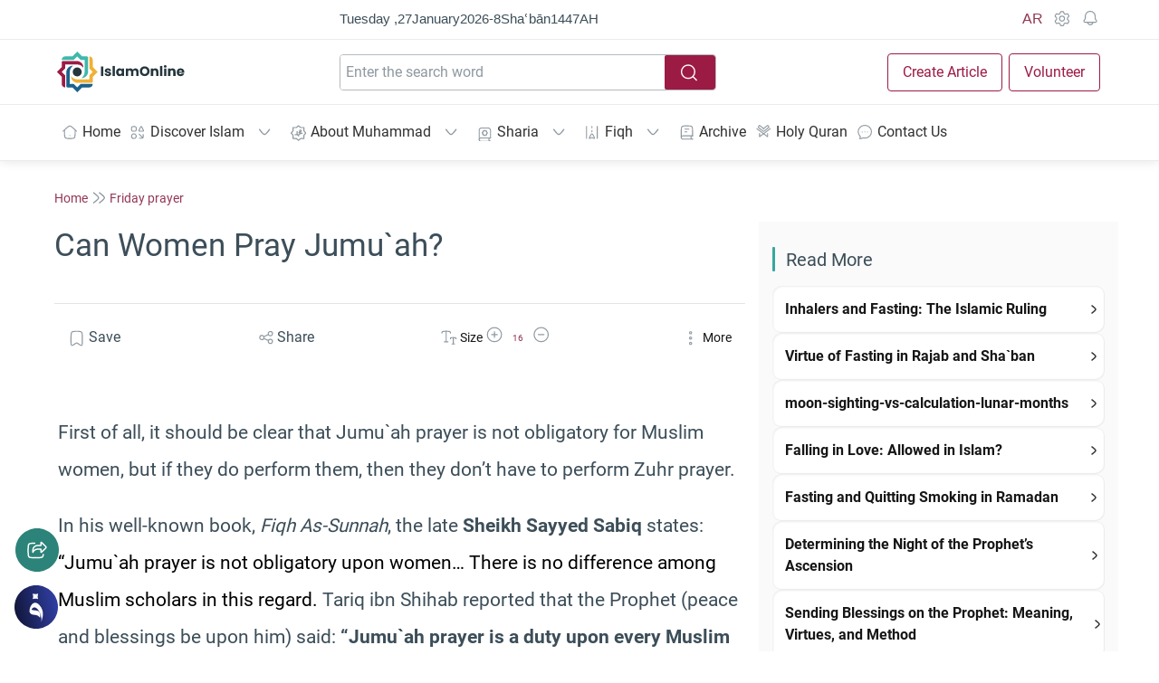

--- FILE ---
content_type: text/html; charset=UTF-8
request_url: https://fiqh.islamonline.net/en/can-women-pray-jumuah/
body_size: 79788
content:
<!doctype html><html class="html-root " dir="ltr" lang="en" style="font-size: 14px;"><head><meta charset="utf-8"><meta name="viewport" content="width=device-width, initial-scale=1.0, shrink-to-fit=no, viewport-fit=cover,"><meta http-equiv="x-ua-compatible" content="ie=edge"><meta name="color-scheme" content=""><link rel="profile" href="https://gmpg.org/xfn/11"><link rel="dns-prefetch" href="https://islamonline.net/"><link rel="dns-prefetch" href="https://static.cloudflareinsights.com"><link rel="dns-prefetch" href="https://challenges.cloudflare.com"><link rel="preconnect" href="https://static.cloudflareinsights.com"><link rel="preconnect" href="https://challenges.cloudflare.com"><link rel="preconnect" href="https://islamonline.net"><meta property="fb:app_id" content="170743804505"><meta name="mobile-web-app-capable" content="yes"><meta name="apple-mobile-web-app-capable" content="yes"><link rel="icon" type="image/png" href="https://islamonline.net/favicon/favicon-96x96.png" sizes="96x96"><link rel="icon" type="image/svg+xml" href="https://islamonline.net/favicon/favicon.svg"><link rel="shortcut icon" href="https://islamonline.net/favicon/favicon.ico"><link rel="apple-touch-icon" sizes="180x180" href="https://islamonline.net/favicon/apple-touch-icon.png"><link rel="manifest" href="https://islamonline.net/favicon/site.webmanifest"><meta property="og:site_name" content="IslamOnline"><meta name="apple-mobile-web-app-title" content="IslamOnline"><meta name="application-name" content="IslamOnline"><link rel="prefetch" href="https://islamonline.net/static/local-store/index-safari2.php?v=222"><link rel="preload" as="image" href="https://islamonline.net/wp-content/themes/is-login/files/image/logo.svg"><link rel="preload" as="script" href="https://islamonline.net/wp-content/themes/is-login/files/js/embla-carousel.umd.js"><link rel="preload" as="script" href="https://islamonline.net/wp-content/themes/is-login/files/js/boots4.min.js"><link rel="preload" as="font" href="https://fiqh.islamonline.net/wp-content/themes/is-login/files/font/Roboto/Roboto-Regular.woff2" type="font/woff2" crossorigin="anonymous"><link rel="preload" as="font" href="https://fiqh.islamonline.net/wp-content/themes/is-login/files/font/Roboto/Roboto-Bold.woff2" type="font/woff2" crossorigin="anonymous"><style id="inline-bootstrap">*,::after,::before{box-sizing:border-box;}html{font-family:sans-serif;line-height:1.15;-webkit-text-size-adjust:100%;-webkit-tap-highlight-color:transparent;}article, aside, figcaption, figure, footer, header, hgroup, main, nav, section{display:block;}[tabindex="-1"]:focus:not(:focus-visible){outline:0!important;}hr{box-sizing:content-box;height:0;overflow:visible;}h1, h2, h3, h4, h5, h6{margin-top:0;margin-bottom:.5rem;}p{margin-top:0;margin-bottom:1rem;}abbr[data-original-title], abbr[title]{text-decoration:underline;-webkit-text-decoration:underline dotted;text-decoration:underline dotted;cursor:help;border-bottom:0;-webkit-text-decoration-skip-ink:none;text-decoration-skip-ink:none;}address{margin-bottom:1rem;font-style:normal;line-height:inherit;}dl, ol, ul{margin-top:0;margin-bottom:1rem;}ol ol, ol ul, ul ol, ul ul{margin-bottom:0;}b, strong{font-weight:700;}small{font-size:80%}a:not([href]):hover{color:inherit;text-decoration:none;}figure{margin:0 0 1rem;}img{vertical-align:middle;border-style:none;}svg{overflow:hidden;vertical-align:middle;}table{border-collapse:collapse;}caption{padding-top:.75rem;padding-bottom:.75rem;color:#6c757d;text-align:left;caption-side:bottom;}th{text-align:inherit;}label{display:inline-block;margin-bottom:.5rem;}button{border-radius:0;outline:0;}button:focus{outline:0;outline:0 auto -webkit-focus-ring-color;}button, input, optgroup, select, textarea{margin:0;font-family:inherit;font-size:inherit;line-height:inherit;}button, input{overflow:visible;}button, select{text-transform:none;}select{word-wrap:normal;}[type=button], [type=reset], [type=submit], button{-webkit-appearance:button;}[type=button]:not(:disabled), [type=reset]:not(:disabled), [type=submit]:not(:disabled), button:not(:disabled){cursor:pointer;}[type=button]::-moz-focus-inner, [type=reset]::-moz-focus-inner, [type=submit]::-moz-focus-inner, button::-moz-focus-inner{padding:0;border-style:none;}input[type=checkbox], input[type=radio]{box-sizing:border-box;padding:0;}input[type=date], input[type=datetime-local], input[type=month], input[type=time]{-webkit-appearance:listbox;}textarea{overflow:auto;resize:vertical;}[type=number]::-webkit-inner-spin-button, [type=number]::-webkit-outer-spin-button{height:auto;}[type=search]{outline-offset:-2px;-webkit-appearance:none;}[type=search]::-webkit-search-decoration{-webkit-appearance:none;}::-webkit-file-upload-button{font:inherit;-webkit-appearance:button;}output{display:inline-block;}[hidden]{display:none!important;}.h1, .h2, .h3, .h4, .h5, .h6, h1, h2, h3, h4, h5, h6{margin-bottom:.5rem;font-weight:500;line-height:1.2;}.h1, h1{font-size:2.5rem;}.h2, h2{font-size:2rem;}.h3, h3{font-size:1.75rem;}.h4, h4{font-size:1.5rem;}.h5, h5{font-size:1.25rem;}.h6, h6{font-size:1rem;}.lead{font-size:1.25rem;font-weight:300;}hr{margin-top:1rem;margin-bottom:1rem;border:0;border-top:1px solid rgba(0, 0, 0, .1);}.small, small{font-size:80%;font-weight:400;}.img-fluid{max-width:100%;height:auto;}.img-thumbnail{padding:.25rem;background-color:var(--color-background-item, #fff);border:1px solid #dee2e6;border-radius:.25rem;max-width:100%;height:auto;}.figure{display:inline-block;}.figure-img{margin-bottom:.5rem;line-height:1;}.figure-caption{font-size:90%;color:#6c757d;}.container{width:100%;padding-right:15px;padding-left:15px;margin-right:auto;margin-left:auto;}@media(min-width:992px){.container{}}@media(min-width:1100px){.container{max-width:1100px;}}@media(min-width:1200px){.container{max-width:1190px;}}@media (min-width:1300px){.container{max-width:1250px;}}.container-fluid, .container-lg, .container-md, .container-sm, .container-xl{width:100%;padding-right:15px;padding-left:15px;margin-right:auto;margin-left:auto;}@media(min-width:992px){.container, .container-lg, .container-md, .container-sm{}}@media(min-width:1200px){.container, .container-lg, .container-md, .container-sm, .container-xl{}}.row{display:-ms-flexbox;display:flex;-ms-flex-wrap:wrap;flex-wrap:wrap;margin-right:-15px;margin-left:-15px;}.no-gutters{margin-right:0;margin-left:0;}.no-gutters>.col, .no-gutters>[class*=col-]{padding-right:0;padding-left:0;}.col, .col-1, .col-10, .col-11, .col-12, .col-2, .col-3, .col-4, .col-5, .col-6, .col-7, .col-8, .col-9, .col-auto, .col-lg, .col-lg-1, .col-lg-10, .col-lg-11, .col-lg-12, .col-lg-2, .col-lg-3, .col-lg-4, .col-lg-5, .col-lg-6, .col-lg-7, .col-lg-8, .col-lg-9, .col-lg-auto, .col-md, .col-md-1, .col-md-10, .col-md-11, .col-md-12, .col-md-2, .col-md-3, .col-md-4, .col-md-5, .col-md-6, .col-md-7, .col-md-8, .col-md-9, .col-md-auto, .col-sm, .col-sm-1, .col-sm-10, .col-sm-11, .col-sm-12, .col-sm-2, .col-sm-3, .col-sm-4, .col-sm-5, .col-sm-6, .col-sm-7, .col-sm-8, .col-sm-9, .col-sm-auto, .col-xl, .col-xl-1, .col-xl-10, .col-xl-11, .col-xl-12, .col-xl-2, .col-xl-3, .col-xl-4, .col-xl-5, .col-xl-6, .col-xl-7, .col-xl-8, .col-xl-9, .col-xl-auto{position:relative;width:100%;padding-right:15px;padding-left:15px;}.col{-ms-flex-preferred-size:0;flex-basis:0;-ms-flex-positive:1;flex-grow:1;max-width:100%}.col-auto{-ms-flex:0 0 auto;flex:0 0 auto;width:auto;max-width:100%}.col-1{-ms-flex:0 0 8.333333%;flex:0 0 8.333333%;max-width:8.333333%}.col-2{-ms-flex:0 0 16.666667%;flex:0 0 16.666667%;max-width:16.666667%}.col-3{-ms-flex:0 0 25%;flex:0 0 25%;max-width:25%}.col-4{-ms-flex:0 0 33.333333%;flex:0 0 33.333333%;max-width:33.333333%}.col-5{-ms-flex:0 0 41.666667%;flex:0 0 41.666667%;max-width:41.666667%}.col-6{-ms-flex:0 0 50%;flex:0 0 50%;max-width:50%}.col-7{-ms-flex:0 0 58.333333%;flex:0 0 58.333333%;max-width:58.333333%}.col-8{-ms-flex:0 0 66.666667%;flex:0 0 66.666667%;max-width:66.666667%}.col-9{-ms-flex:0 0 75%;flex:0 0 75%;max-width:75%}.col-10{-ms-flex:0 0 83.333333%;flex:0 0 83.333333%;max-width:83.333333%}.col-11{-ms-flex:0 0 91.666667%;flex:0 0 91.666667%;max-width:91.666667%}.col-12{-ms-flex:0 0 100%;flex:0 0 100%;max-width:100%}@media(min-width:576px){.col-sm{-ms-flex-preferred-size:0;flex-basis:0;-ms-flex-positive:1;flex-grow:1;max-width:100%}.col-sm-auto{-ms-flex:0 0 auto;flex:0 0 auto;width:auto;max-width:100%}.col-sm-1{-ms-flex:0 0 8.333333%;flex:0 0 8.333333%;max-width:8.333333%}.col-sm-2{-ms-flex:0 0 16.666667%;flex:0 0 16.666667%;max-width:16.666667%}.col-sm-3{-ms-flex:0 0 25%;flex:0 0 25%;max-width:25%}.col-sm-4{-ms-flex:0 0 33.333333%;flex:0 0 33.333333%;max-width:33.333333%}.col-sm-5{-ms-flex:0 0 41.666667%;flex:0 0 41.666667%;max-width:41.666667%}.col-sm-6{-ms-flex:0 0 50%;flex:0 0 50%;max-width:50%}.col-sm-7{-ms-flex:0 0 58.333333%;flex:0 0 58.333333%;max-width:58.333333%}.col-sm-8{-ms-flex:0 0 66.666667%;flex:0 0 66.666667%;max-width:66.666667%}.col-sm-9{-ms-flex:0 0 75%;flex:0 0 75%;max-width:75%}.col-sm-10{-ms-flex:0 0 83.333333%;flex:0 0 83.333333%;max-width:83.333333%}.col-sm-11{-ms-flex:0 0 91.666667%;flex:0 0 91.666667%;max-width:91.666667%}.col-sm-12{-ms-flex:0 0 100%;flex:0 0 100%;max-width:100%}.order-sm-first{-ms-flex-order:-1;order:-1;}}@media(min-width:768px){.col-md{-ms-flex-preferred-size:0;flex-basis:0;-ms-flex-positive:1;flex-grow:1;max-width:100%}.col-md-auto{-ms-flex:0 0 auto;flex:0 0 auto;width:auto;max-width:100%}.col-md-1{-ms-flex:0 0 8.333333%;flex:0 0 8.333333%;max-width:8.333333%}.col-md-2{-ms-flex:0 0 16.666667%;flex:0 0 16.666667%;max-width:16.666667%}.col-md-3{-ms-flex:0 0 25%;flex:0 0 25%;max-width:25%}.col-md-4{-ms-flex:0 0 33.333333%;flex:0 0 33.333333%;max-width:33.333333%}.col-md-5{-ms-flex:0 0 41.666667%;flex:0 0 41.666667%;max-width:41.666667%}.col-md-6{-ms-flex:0 0 50%;flex:0 0 50%;max-width:50%}.col-md-7{-ms-flex:0 0 58.333333%;flex:0 0 58.333333%;max-width:58.333333%}.col-md-8{-ms-flex:0 0 66.666667%;flex:0 0 66.666667%;max-width:66.666667%}.col-md-9{-ms-flex:0 0 75%;flex:0 0 75%;max-width:75%}.col-md-10{-ms-flex:0 0 83.333333%;flex:0 0 83.333333%;max-width:83.333333%}.col-md-11{-ms-flex:0 0 91.666667%;flex:0 0 91.666667%;max-width:91.666667%}.col-md-12{-ms-flex:0 0 100%;flex:0 0 100%;max-width:100%}}@media(min-width:992px){.col-lg{-ms-flex-preferred-size:0;flex-basis:0;-ms-flex-positive:1;flex-grow:1;max-width:100%}.col-lg-auto{-ms-flex:0 0 auto;flex:0 0 auto;width:auto;max-width:100%}.col-lg-1{-ms-flex:0 0 8.333333%;flex:0 0 8.333333%;max-width:8.333333%}.col-lg-2{-ms-flex:0 0 16.666667%;flex:0 0 16.666667%;max-width:16.666667%}.col-lg-3{-ms-flex:0 0 25%;flex:0 0 25%;max-width:25%}.col-lg-4{-ms-flex:0 0 33.333333%;flex:0 0 33.333333%;max-width:33.333333%}.col-lg-5{-ms-flex:0 0 41.666667%;flex:0 0 41.666667%;max-width:41.666667%}.col-lg-6{-ms-flex:0 0 50%;flex:0 0 50%;max-width:50%}.col-lg-7{-ms-flex:0 0 58.333333%;flex:0 0 58.333333%;max-width:58.333333%}.col-lg-8{-ms-flex:0 0 66.666667%;flex:0 0 66.666667%;max-width:66.666667%}.col-lg-9{-ms-flex:0 0 75%;flex:0 0 75%;max-width:75%}.col-lg-10{-ms-flex:0 0 83.333333%;flex:0 0 83.333333%;max-width:83.333333%}.col-lg-11{-ms-flex:0 0 91.666667%;flex:0 0 91.666667%;max-width:91.666667%}.col-lg-12{-ms-flex:0 0 100%;flex:0 0 100%;max-width:100%}}@media(min-width:1200px){.col-xl{-ms-flex-preferred-size:0;flex-basis:0;-ms-flex-positive:1;flex-grow:1;max-width:100%}.col-xl-auto{-ms-flex:0 0 auto;flex:0 0 auto;width:auto;max-width:100%}.col-xl-1{-ms-flex:0 0 8.333333%;flex:0 0 8.333333%;max-width:8.333333%}.col-xl-2{-ms-flex:0 0 16.666667%;flex:0 0 16.666667%;max-width:16.666667%}.col-xl-3{-ms-flex:0 0 25%;flex:0 0 25%;max-width:25%}.col-xl-4{-ms-flex:0 0 33.333333%;flex:0 0 33.333333%;max-width:33.333333%}.col-xl-5{-ms-flex:0 0 41.666667%;flex:0 0 41.666667%;max-width:41.666667%}.col-xl-6{-ms-flex:0 0 50%;flex:0 0 50%;max-width:50%}.col-xl-7{-ms-flex:0 0 58.333333%;flex:0 0 58.333333%;max-width:58.333333%}.col-xl-8{-ms-flex:0 0 66.666667%;flex:0 0 66.666667%;max-width:66.666667%}.col-xl-9{-ms-flex:0 0 75%;flex:0 0 75%;max-width:75%}.col-xl-10{-ms-flex:0 0 83.333333%;flex:0 0 83.333333%;max-width:83.333333%}.col-xl-11{-ms-flex:0 0 91.666667%;flex:0 0 91.666667%;max-width:91.666667%}.col-xl-12{-ms-flex:0 0 100%;flex:0 0 100%;max-width:100%}}.table{width:100%;margin-bottom:1rem;color:#212529;}.table td, .table th{padding:.75rem;vertical-align:top;border-top:1px solid #dee2e6;}.table thead th{vertical-align:bottom;border-bottom:2px solid #dee2e6;}.table tbody+tbody{border-top:2px solid #dee2e6;}.table-sm td, .table-sm th{padding:.3rem;}.table-striped tbody tr:nth-of-type(odd){background-color:rgba(0, 0, 0, .05);}.table-hover tbody tr:hover{color:#212529;background-color:rgba(0, 0, 0, .075);}.form-control{display:block;width:100%;height:calc(1.5em + .75rem + 2px);padding:.375rem .75rem;font-size:1rem;font-weight:400;line-height:1.5;color:var(--color-text-body, #495057);background-color:var(--color-background-item,#fff);background-clip:padding-box;border:1px solid #ced4da;border-radius:.25rem;transition:border-color .15s ease-in-out, box-shadow .15s ease-in-out;}@media(prefers-reduced-motion:reduce){.form-control{transition:none;}}.form-control::-ms-expand{background-color:transparent;border:0;}.form-control:-moz-focusring{color:transparent;text-shadow:0 0 0 #495057;}.form-control:focus{color:var(--color-text-body,#495057);background-color:var(--color-background-item,#fff);border-color:#80bdff;outline:0;box-shadow:0 0 0 .2rem rgba(0, 123, 255, .25);}.form-control::-webkit-input-placeholder{color:var(--Input-field-Default-PlaceholderColor, #8F99A0);opacity:1;}.form-control::-moz-placeholder{color:var(--Input-field-Default-PlaceholderColor, #8F99A0);opacity:1;}.form-control:-ms-input-placeholder{color:var(--Input-field-Default-PlaceholderColor, #8F99A0);opacity:1;}.form-control::-ms-input-placeholder{color:var(--Input-field-Default-PlaceholderColor, #8F99A0);opacity:1;}.form-control::placeholder{color:var(--Input-field-Default-PlaceholderColor, #8F99A0);opacity:1;}.form-control:disabled, .form-control[readonly]{background-color:#e9ecef;opacity:1;}select.form-control:focus::-ms-value{color:var(--color-text-body, #495057);background-color:var(--color-background-item,#fff);}.form-control-file, .form-control-range{display:block;width:100%}textarea.form-control{height:auto;}.form-group{margin-bottom:1rem;}.form-text{display:block;margin-top:.25rem;}.form-check-inline{display:-ms-inline-flexbox;display:inline-flex;-ms-flex-align:center;align-items:center;padding-left:0;margin-right:.75rem;}.form-check-inline .form-check-input{position:static;margin-top:0;margin-right:.3125rem;margin-left:0;}.form-inline{display:-ms-flexbox;display:flex;-ms-flex-flow:row wrap;flex-flow:row wrap;-ms-flex-align:center;align-items:center;}.form-inline .form-check{width:100%}@media(min-width:576px){.form-inline label{display:-ms-flexbox;display:flex;-ms-flex-align:center;align-items:center;-ms-flex-pack:center;justify-content:center;margin-bottom:0;}.form-inline .form-group{display:-ms-flexbox;display:flex;-ms-flex:0 0 auto;flex:0 0 auto;-ms-flex-flow:row wrap;flex-flow:row wrap;-ms-flex-align:center;align-items:center;margin-bottom:0;}.form-inline .form-control{display:inline-block;width:auto;vertical-align:middle;}.form-inline .form-control-plaintext{display:inline-block;}.form-inline .custom-select, .form-inline .input-group{width:auto;}.form-inline .form-check{display:-ms-flexbox;display:flex;-ms-flex-align:center;align-items:center;-ms-flex-pack:center;justify-content:center;width:auto;padding-left:0;}.form-inline .form-check-input{position:relative;-ms-flex-negative:0;flex-shrink:0;margin-top:0;margin-right:.25rem;margin-left:0;}.form-inline .custom-control{-ms-flex-align:center;align-items:center;-ms-flex-pack:center;justify-content:center;}.form-inline .custom-control-label{margin-bottom:0;}}.btn{display:inline-block;font-weight:400;text-align:center;vertical-align:middle;cursor:pointer;-webkit-user-select:none;-moz-user-select:none;-ms-user-select:none;user-select:none;background-color:transparent;border:1px solid transparent;padding:.375rem .75rem;font-size:1rem;line-height:1.5;border-radius:.25rem;transition:color .15s ease-in-out, background-color .15s ease-in-out, border-color .15s ease-in-out, box-shadow .15s ease-in-out;}@media(prefers-reduced-motion:reduce){.btn{transition:none;}}.fade{transition:opacity .15s linear;}@media(prefers-reduced-motion:reduce){.fade{transition:none;}}.fade:not(.show){opacity:0;}.collapse:not(.show){display:none;}.collapsing{position:relative;height:0;overflow:hidden;transition:height .35s ease;}@media(prefers-reduced-motion:reduce){.collapsing{transition:none;}}.dropdown, .dropleft, .dropright, .dropup{position:relative;}.dropdown-toggle{white-space:nowrap;}.dropdown-toggle::after{display:inline-block;margin-left:.255em;vertical-align:.255em;content:"";border-top:.3em solid;border-right:.3em solid transparent;border-bottom:0;border-left:.3em solid transparent;}.dropdown-toggle:empty::after{margin-left:0;}.dropdown-menu{position:absolute;top:100%;left:0;z-index:1000;display:none;float:left;min-width:10rem;padding:.5rem 0;margin:.125rem 0 0;font-size:1rem;color:#212529;text-align:left;list-style:none;background-color:var(--color-background-item,#fff);background-clip:padding-box;border:1px solid rgba(0, 0, 0, .15);border-radius:.25rem;}.dropdown-menu-left{right:auto;left:0;}.dropdown-menu-right{right:0;left:auto;}@media(min-width:576px){.dropdown-menu-sm-left{right:auto;left:0;}.dropdown-menu-sm-right{right:0;left:auto;}}@media(min-width:768px){.dropdown-menu-md-left{right:auto;left:0;}.dropdown-menu-md-right{right:0;left:auto;}}@media(min-width:992px){.dropdown-menu-lg-left{right:auto;left:0;}.dropdown-menu-lg-right{right:0;left:auto;}}@media(min-width:1200px){.dropdown-menu-xl-left{right:auto;left:0;}.dropdown-menu-xl-right{right:0;left:auto;}}.dropup .dropdown-menu{top:auto;bottom:100%;margin-top:0;margin-bottom:.125rem;}.dropup .dropdown-toggle::after{display:inline-block;margin-left:.255em;vertical-align:.255em;content:"";border-top:0;border-right:.3em solid transparent;border-bottom:.3em solid;border-left:.3em solid transparent;}.dropup .dropdown-toggle:empty::after{margin-left:0;}.dropright .dropdown-menu{top:0;right:auto;left:100%;margin-top:0;margin-left:.125rem;}.dropright .dropdown-toggle::after{display:inline-block;margin-left:.255em;vertical-align:.255em;content:"";border-top:.3em solid transparent;border-right:0;border-bottom:.3em solid transparent;border-left:.3em solid;}.dropright .dropdown-toggle:empty::after{margin-left:0;}.dropright .dropdown-toggle::after{vertical-align:0;}.dropleft .dropdown-menu{top:0;right:100%;left:auto;margin-top:0;margin-right:.125rem;}.dropleft .dropdown-toggle::after{display:inline-block;margin-left:.255em;vertical-align:.255em;content:""}.dropleft .dropdown-toggle::after{display:none;}.dropleft .dropdown-toggle::before{display:inline-block;margin-right:.255em;vertical-align:.255em;content:"";border-top:.3em solid transparent;border-right:.3em solid;border-bottom:.3em solid transparent;}.dropleft .dropdown-toggle:empty::after{margin-left:0;}.dropleft .dropdown-toggle::before{vertical-align:0;}.dropdown-menu[x-placement^=bottom], .dropdown-menu[x-placement^=left], .dropdown-menu[x-placement^=right], .dropdown-menu[x-placement^=top]{right:auto;bottom:auto;}.dropdown-divider{height:0;margin:.5rem 0;overflow:hidden;border-top:1px solid #e9ecef;}.dropdown-item{display:block;width:100%;padding:.25rem 1.5rem;clear:both;font-weight:400;color:#212529;text-align:inherit;white-space:nowrap;background-color:transparent;border:0;}.dropdown-item:focus, .dropdown-item:hover{color:#16181b;text-decoration:none;background-color:#f8f9fa;}.dropdown-item.active, .dropdown-item:active{color:#fff;text-decoration:none;background-color:#007bff;}.dropdown-item.disabled, .dropdown-item:disabled{color:#6c757d;pointer-events:none;background-color:transparent;}.dropdown-menu.show{display:block;}.dropdown-header{display:block;padding:.5rem 1.5rem;margin-bottom:0;font-size:.875rem;color:#6c757d;white-space:nowrap;}.dropdown-item-text{display:block;padding:.25rem 1.5rem;color:#212529;}.btn-group, .btn-group-vertical{position:relative;display:-ms-inline-flexbox;display:inline-flex;vertical-align:middle;}.btn-group-vertical>.btn, .btn-group>.btn{position:relative;-ms-flex:1 1 auto;flex:1 1 auto;}.btn-group-vertical>.btn:hover, .btn-group>.btn:hover{z-index:1;}.btn-group-vertical>.btn.active, .btn-group-vertical>.btn:active, .btn-group-vertical>.btn:focus, .btn-group>.btn.active, .btn-group>.btn:active, .btn-group>.btn:focus{z-index:1;}.btn-toolbar{display:-ms-flexbox;display:flex;-ms-flex-wrap:wrap;flex-wrap:wrap;-ms-flex-pack:start;justify-content:flex-start;}.btn-toolbar .input-group{width:auto;}.btn-group>.btn-group:not(:first-child), .btn-group>.btn:not(:first-child){margin-left:-1px;}.btn-group>.btn-group:not(:last-child)>.btn, .btn-group>.btn:not(:last-child):not(.dropdown-toggle){border-top-right-radius:0;border-bottom-right-radius:0;}.btn-group>.btn-group:not(:first-child)>.btn, .btn-group>.btn:not(:first-child){border-top-left-radius:0;border-bottom-left-radius:0;}.dropdown-toggle-split{padding-right:.5625rem;padding-left:.5625rem;}.dropdown-toggle-split::after, .dropright .dropdown-toggle-split::after, .dropup .dropdown-toggle-split::after{margin-left:0;}.dropleft .dropdown-toggle-split::before{margin-right:0;}.nav{display:-ms-flexbox;display:flex;-ms-flex-wrap:wrap;flex-wrap:wrap;padding-left:0;margin-bottom:0;list-style:none;}.nav-link{display:block;padding:.5rem 1rem;}.nav-link:focus, .nav-link:hover{text-decoration:none;}.nav-link.disabled{color:#6c757d;pointer-events:none;cursor:default;}.nav-tabs{border-bottom:1px solid #dee2e6;}.nav-tabs .nav-item{margin-bottom:-1px;}.nav-tabs .nav-link{border:1px solid transparent;border-top-left-radius:.25rem;border-top-right-radius:.25rem;}.nav-tabs .nav-link:focus, .nav-tabs .nav-link:hover{border-color:#e9ecef #e9ecef #dee2e6;}.nav-tabs .nav-link.disabled{color:#6c757d;background-color:transparent;border-color:transparent;}.nav-tabs .nav-item.show .nav-link, .nav-tabs .nav-link.active{color:var(--color-text-body, #495057);background-color:var(--color-background-item,#fff);border-color:#dee2e6 #dee2e6 #fff;}.nav-tabs .dropdown-menu{margin-top:-1px;border-top-left-radius:0;border-top-right-radius:0;}.nav-pills .nav-link{border-radius:.25rem;}.nav-pills .nav-link.active, .nav-pills .show>.nav-link{color:#fff;background-color:#007bff;}.nav-fill .nav-item{-ms-flex:1 1 auto;flex:1 1 auto;text-align:center;}.nav-justified .nav-item{-ms-flex-preferred-size:0;flex-basis:0;-ms-flex-positive:1;flex-grow:1;text-align:center;}.tab-content>.tab-pane{display:none;}.tab-content>.active{display:block;}.navbar{position:relative;display:-ms-flexbox;display:flex;-ms-flex-wrap:wrap;flex-wrap:wrap;-ms-flex-align:center;align-items:center;-ms-flex-pack:justify;justify-content:space-between;padding:.5rem 1rem;}.navbar .container, .navbar .container-fluid, .navbar .container-lg, .navbar .container-md, .navbar .container-sm, .navbar .container-xl{display:-ms-flexbox;display:flex;-ms-flex-wrap:wrap;flex-wrap:wrap;-ms-flex-align:center;align-items:center;-ms-flex-pack:justify;justify-content:space-between;}.navbar-brand{display:inline-block;padding-top:.3125rem;padding-bottom:.3125rem;margin-right:1rem;font-size:1.25rem;line-height:inherit;white-space:nowrap;}.navbar-brand:focus, .navbar-brand:hover{text-decoration:none;}.navbar-nav{display:-ms-flexbox;display:flex;-ms-flex-direction:column;flex-direction:column;padding-left:0;margin-bottom:0;list-style:none;}.navbar-nav .nav-link{padding-right:0;padding-left:0;}.navbar-nav .dropdown-menu{position:static;float:none;}.navbar-text{display:inline-block;padding-top:.5rem;padding-bottom:.5rem;}.navbar-collapse{-ms-flex-preferred-size:100%;flex-basis:100%;-ms-flex-positive:1;flex-grow:1;-ms-flex-align:center;align-items:center;}.navbar-toggler{padding:.25rem .75rem;font-size:1.25rem;line-height:1;background-color:transparent;border:1px solid transparent;border-radius:.25rem;}.navbar-toggler:focus, .navbar-toggler:hover{text-decoration:none;}.navbar-toggler-icon{display:inline-block;width:1.5em;height:1.5em;vertical-align:middle;content:"";background:no-repeat center center;background-size:100% 100%}.close{float:right;font-size:1.5rem;font-weight:700;line-height:1;color:#000;text-shadow:0 1px 0 #fff;}.close:hover{color:var(--color-brand-primary, #000);text-decoration:none;}.close:not(:disabled):not(.disabled):focus, .close:not(:disabled):not(.disabled):hover{opacity:.75;}button.close{padding:0;background-color:transparent;border:0;-webkit-appearance:none;-moz-appearance:none;appearance:none;}a.close.disabled{pointer-events:none;}.modal-open{overflow:hidden;}.modal-open .modal{overflow-x:hidden;overflow-y:auto;}.modal{position:fixed;top:0;left:0;z-index:1050;display:none;width:100%;height:100%;overflow:hidden;outline:0;}.modal-dialog{position:relative;width:auto;margin:.5rem;pointer-events:none;}.modal.fade .modal-dialog{transition:-webkit-transform .3s ease-out;transition:transform .3s ease-out;transition:transform .3s ease-out, -webkit-transform .3s ease-out;-webkit-transform:translate(0, -50px);transform:translate(0, -50px);}@media(prefers-reduced-motion:reduce){.modal.fade .modal-dialog{transition:none;}}.modal.show .modal-dialog{-webkit-transform:none;transform:none;}.modal.modal-static .modal-dialog{-webkit-transform:scale(1.02);transform:scale(1.02);}.modal-dialog-scrollable{display:-ms-flexbox;display:flex;max-height:calc(100% - 1rem);}.modal-dialog-scrollable .modal-content{max-height:calc(100vh - 1rem);overflow:hidden;}.modal-dialog-scrollable .modal-footer, .modal-dialog-scrollable .modal-header{-ms-flex-negative:0;flex-shrink:0;}.modal-dialog-scrollable .modal-body{overflow-y:auto;}.modal-dialog-centered{display:-ms-flexbox;display:flex;-ms-flex-align:center;align-items:center;min-height:calc(100% - 1rem);}.modal-dialog-centered::before{display:block;height:calc(100vh - 1rem);content:""}.modal-dialog-centered.modal-dialog-scrollable{-ms-flex-direction:column;flex-direction:column;-ms-flex-pack:center;justify-content:center;height:100%}.modal-dialog-centered.modal-dialog-scrollable .modal-content{max-height:none;}.modal-dialog-centered.modal-dialog-scrollable::before{content:none;}.modal-content{position:relative;display:-ms-flexbox;display:flex;-ms-flex-direction:column;flex-direction:column;width:100%;pointer-events:auto;background-color:var(--color-background-item, #fff);background-clip:padding-box;border:1px solid rgba(0, 0, 0, .2);border-radius:.3rem;outline:0;}.modal-backdrop{position:fixed;top:0;left:0;z-index:1040;width:100vw;height:100vh;background-color:#000;}.modal-backdrop.fade{opacity:0;}.modal-backdrop.show{opacity:.5;}.modal-header{display:-ms-flexbox;display:flex;-ms-flex-align:start;align-items:flex-start;-ms-flex-pack:justify;justify-content:space-between;padding:.5rem .5rem;border-bottom:1px solid #dee2e6;border-top-left-radius:calc(.3rem - 1px);border-top-right-radius:calc(.3rem - 1px);}.modal-header .close{width:40px;height:40px;}.modal-title{margin-bottom:0;line-height:1.5;}.modal-body{position:relative;-ms-flex:1 1 auto;flex:1 1 auto;padding:1rem;}.modal-footer{display:-ms-flexbox;display:flex;-ms-flex-wrap:wrap;flex-wrap:wrap;-ms-flex-align:center;align-items:center;-ms-flex-pack:end;justify-content:flex-end;padding:.75rem;border-top:1px solid #dee2e6;border-bottom-right-radius:calc(.3rem - 1px);border-bottom-left-radius:calc(.3rem - 1px);}.modal-footer>*{margin:.25rem;}.modal-scrollbar-measure{position:absolute;top:-9999px;width:50px;height:50px;overflow:scroll;}@media(min-width:576px){.modal-dialog{max-width:500px;margin:1.75rem auto;}.modal-dialog-scrollable{max-height:calc(100% - 3.5rem);}.modal-dialog-scrollable .modal-content{max-height:calc(100vh - 3.5rem);}.modal-dialog-centered{min-height:calc(100% - 3.5rem);}.modal-dialog-centered::before{height:calc(100vh - 3.5rem);}.modal-sm{max-width:300px;}}@media(min-width:992px){.modal-lg, .modal-xl{max-width:800px;}}@media(min-width:1200px){.modal-xl{max-width:1140px;}}.align-baseline{vertical-align:baseline!important;}.align-top{vertical-align:top!important;}.align-middle{vertical-align:middle!important;}.align-bottom{vertical-align:bottom!important;}.align-text-bottom{vertical-align:text-bottom!important;}.align-text-top{vertical-align:text-top!important;}.clearfix::after{display:block;clear:both;content:""}.d-none{display:none!important;}.d-inline{display:inline!important;}.d-inline-block{display:inline-block!important;}.d-block{display:block!important;}.d-table{display:table!important;}.d-table-row{display:table-row!important;}.d-table-cell{display:table-cell!important;}.d-flex{display:-ms-flexbox!important;display:flex!important;}.d-inline-flex{display:-ms-inline-flexbox!important;display:inline-flex!important;}@media(min-width:576px){.d-sm-none{display:none!important;}.d-sm-inline{display:inline!important;}.d-sm-inline-block{display:inline-block!important;}.d-sm-block{display:block!important;}.d-sm-table{display:table!important;}.d-sm-table-row{display:table-row!important;}.d-sm-table-cell{display:table-cell!important;}.d-sm-flex{display:-ms-flexbox!important;display:flex!important;}.d-sm-inline-flex{display:-ms-inline-flexbox!important;display:inline-flex!important;}}@media(min-width:768px){.d-md-none{display:none!important;}.d-md-inline{display:inline!important;}.d-md-inline-block{display:inline-block!important;}.d-md-block{display:block!important;}.d-md-table{display:table!important;}.d-md-table-row{display:table-row!important;}.d-md-table-cell{display:table-cell!important;}.d-md-flex{display:-ms-flexbox!important;display:flex!important;}.d-md-inline-flex{display:-ms-inline-flexbox!important;display:inline-flex!important;}}@media(min-width:992px){.d-lg-none{display:none!important;}.d-lg-inline{display:inline!important;}.d-lg-inline-block{display:inline-block!important;}.d-lg-block{display:block!important;}.d-lg-table{display:table!important;}.d-lg-table-row{display:table-row!important;}.d-lg-table-cell{display:table-cell!important;}.d-lg-flex{display:-ms-flexbox!important;display:flex!important;}.d-lg-inline-flex{display:-ms-inline-flexbox!important;display:inline-flex!important;}}@media(min-width:1200px){.d-xl-none{display:none!important;}.d-xl-inline{display:inline!important;}.d-xl-inline-block{display:inline-block!important;}.d-xl-block{display:block!important;}.d-xl-table{display:table!important;}.d-xl-table-row{display:table-row!important;}.d-xl-table-cell{display:table-cell!important;}.d-xl-flex{display:-ms-flexbox!important;display:flex!important;}.d-xl-inline-flex{display:-ms-inline-flexbox!important;display:inline-flex!important;}}@media print{.d-print-none{display:none!important;}.d-print-inline{display:inline!important;}.d-print-inline-block{display:inline-block!important;}.d-print-block{display:block!important;}.d-print-table{display:table!important;}.d-print-table-row{display:table-row!important;}.d-print-table-cell{display:table-cell!important;}.d-print-flex{display:-ms-flexbox!important;display:flex!important;}.d-print-inline-flex{display:-ms-inline-flexbox!important;display:inline-flex!important;}}.flex-row{-ms-flex-direction:row!important;flex-direction:row!important;}.flex-column{-ms-flex-direction:column!important;flex-direction:column!important;}.flex-row-reverse{-ms-flex-direction:row-reverse!important;flex-direction:row-reverse!important;}.flex-column-reverse{-ms-flex-direction:column-reverse!important;flex-direction:column-reverse!important;}.flex-wrap{-ms-flex-wrap:wrap!important;flex-wrap:wrap!important;}.flex-nowrap{-ms-flex-wrap:nowrap!important;flex-wrap:nowrap!important;}.flex-wrap-reverse{-ms-flex-wrap:wrap-reverse!important;flex-wrap:wrap-reverse!important;}.flex-fill{-ms-flex:1 1 auto!important;flex:1 1 auto!important;}.flex-grow-0{-ms-flex-positive:0!important;flex-grow:0!important;}.flex-grow-1{-ms-flex-positive:1!important;flex-grow:1!important;}.flex-shrink-0{-ms-flex-negative:0!important;flex-shrink:0!important;}.flex-shrink-1{-ms-flex-negative:1!important;flex-shrink:1!important;}.justify-content-start{-ms-flex-pack:start!important;justify-content:flex-start!important;}.justify-content-end{-ms-flex-pack:end!important;justify-content:flex-end!important;}.justify-content-center{-ms-flex-pack:center!important;justify-content:center!important;}.justify-content-between{-ms-flex-pack:justify!important;justify-content:space-between!important;}.justify-content-around{-ms-flex-pack:distribute!important;justify-content:space-around!important;}.align-items-start{-ms-flex-align:start!important;align-items:flex-start!important;}.align-items-end{-ms-flex-align:end!important;align-items:flex-end!important;}.align-items-center{-ms-flex-align:center!important;align-items:center!important;}.align-items-baseline{-ms-flex-align:baseline!important;align-items:baseline!important;}.align-items-stretch{-ms-flex-align:stretch!important;align-items:stretch!important;}.align-content-start{-ms-flex-line-pack:start!important;align-content:flex-start!important;}.align-content-end{-ms-flex-line-pack:end!important;align-content:flex-end!important;}.align-content-center{-ms-flex-line-pack:center!important;align-content:center!important;}.align-content-between{-ms-flex-line-pack:justify!important;align-content:space-between!important;}.align-content-around{-ms-flex-line-pack:distribute!important;align-content:space-around!important;}.align-content-stretch{-ms-flex-line-pack:stretch!important;align-content:stretch!important;}.align-self-auto{-ms-flex-item-align:auto!important;align-self:auto!important;}.align-self-start{-ms-flex-item-align:start!important;align-self:flex-start!important;}.align-self-end{-ms-flex-item-align:end!important;align-self:flex-end!important;}.align-self-center{-ms-flex-item-align:center!important;align-self:center!important;}.align-self-baseline{-ms-flex-item-align:baseline!important;align-self:baseline!important;}.align-self-stretch{-ms-flex-item-align:stretch!important;align-self:stretch!important;}@media(min-width:576px){.flex-sm-row{-ms-flex-direction:row!important;flex-direction:row!important;}.justify-content-sm-start{-ms-flex-pack:start!important;justify-content:flex-start!important;}.justify-content-sm-end{-ms-flex-pack:end!important;justify-content:flex-end!important;}.justify-content-sm-center{-ms-flex-pack:center!important;justify-content:center!important;}.justify-content-sm-between{-ms-flex-pack:justify!important;justify-content:space-between!important;}.justify-content-sm-around{-ms-flex-pack:distribute!important;justify-content:space-around!important;}.align-items-sm-start{-ms-flex-align:start!important;align-items:flex-start!important;}.align-items-sm-end{-ms-flex-align:end!important;align-items:flex-end!important;}.align-items-sm-center{-ms-flex-align:center!important;align-items:center!important;}.align-items-sm-baseline{-ms-flex-align:baseline!important;align-items:baseline!important;}.align-items-sm-stretch{-ms-flex-align:stretch!important;align-items:stretch!important;}.align-content-sm-start{-ms-flex-line-pack:start!important;align-content:flex-start!important;}.align-content-sm-end{-ms-flex-line-pack:end!important;align-content:flex-end!important;}.align-content-sm-center{-ms-flex-line-pack:center!important;align-content:center!important;}.align-content-sm-between{-ms-flex-line-pack:justify!important;align-content:space-between!important;}.align-content-sm-around{-ms-flex-line-pack:distribute!important;align-content:space-around!important;}.align-content-sm-stretch{-ms-flex-line-pack:stretch!important;align-content:stretch!important;}.align-self-sm-auto{-ms-flex-item-align:auto!important;align-self:auto!important;}.align-self-sm-start{-ms-flex-item-align:start!important;align-self:flex-start!important;}.align-self-sm-end{-ms-flex-item-align:end!important;align-self:flex-end!important;}.align-self-sm-center{-ms-flex-item-align:center!important;align-self:center!important;}.align-self-sm-baseline{-ms-flex-item-align:baseline!important;align-self:baseline!important;}.align-self-sm-stretch{-ms-flex-item-align:stretch!important;align-self:stretch!important;}}@media(min-width:768px){.flex-md-row{-ms-flex-direction:row!important;flex-direction:row!important;}.flex-md-row-reverse{-ms-flex-direction:row-reverse!important;flex-direction:row-reverse!important;}.justify-content-md-start{-ms-flex-pack:start!important;justify-content:flex-start!important;}.justify-content-md-end{-ms-flex-pack:end!important;justify-content:flex-end!important;}.justify-content-md-center{-ms-flex-pack:center!important;justify-content:center!important;}.justify-content-md-between{-ms-flex-pack:justify!important;justify-content:space-between!important;}.justify-content-md-around{-ms-flex-pack:distribute!important;justify-content:space-around!important;}.align-items-md-start{-ms-flex-align:start!important;align-items:flex-start!important;}.align-items-md-end{-ms-flex-align:end!important;align-items:flex-end!important;}.align-items-md-center{-ms-flex-align:center!important;align-items:center!important;}.align-items-md-baseline{-ms-flex-align:baseline!important;align-items:baseline!important;}.align-items-md-stretch{-ms-flex-align:stretch!important;align-items:stretch!important;}.align-content-md-start{-ms-flex-line-pack:start!important;align-content:flex-start!important;}.align-content-md-end{-ms-flex-line-pack:end!important;align-content:flex-end!important;}.align-content-md-center{-ms-flex-line-pack:center!important;align-content:center!important;}.align-content-md-between{-ms-flex-line-pack:justify!important;align-content:space-between!important;}.align-content-md-around{-ms-flex-line-pack:distribute!important;align-content:space-around!important;}.align-content-md-stretch{-ms-flex-line-pack:stretch!important;align-content:stretch!important;}.align-self-md-auto{-ms-flex-item-align:auto!important;align-self:auto!important;}.align-self-md-start{-ms-flex-item-align:start!important;align-self:flex-start!important;}.align-self-md-end{-ms-flex-item-align:end!important;align-self:flex-end!important;}.align-self-md-center{-ms-flex-item-align:center!important;align-self:center!important;}.align-self-md-baseline{-ms-flex-item-align:baseline!important;align-self:baseline!important;}.align-self-md-stretch{-ms-flex-item-align:stretch!important;align-self:stretch!important;}}@media(min-width:992px){.flex-lg-row{-ms-flex-direction:row!important;flex-direction:row!important;}.justify-content-lg-start{-ms-flex-pack:start!important;justify-content:flex-start!important;}.justify-content-lg-end{-ms-flex-pack:end!important;justify-content:flex-end!important;}.justify-content-lg-center{-ms-flex-pack:center!important;justify-content:center!important;}.justify-content-lg-between{-ms-flex-pack:justify!important;justify-content:space-between!important;}.justify-content-lg-around{-ms-flex-pack:distribute!important;justify-content:space-around!important;}.align-items-lg-start{-ms-flex-align:start!important;align-items:flex-start!important;}.align-items-lg-end{-ms-flex-align:end!important;align-items:flex-end!important;}.align-items-lg-center{-ms-flex-align:center!important;align-items:center!important;}.align-items-lg-baseline{-ms-flex-align:baseline!important;align-items:baseline!important;}.align-items-lg-stretch{-ms-flex-align:stretch!important;align-items:stretch!important;}.align-content-lg-start{-ms-flex-line-pack:start!important;align-content:flex-start!important;}.align-content-lg-end{-ms-flex-line-pack:end!important;align-content:flex-end!important;}.align-content-lg-center{-ms-flex-line-pack:center!important;align-content:center!important;}.align-content-lg-between{-ms-flex-line-pack:justify!important;align-content:space-between!important;}.align-content-lg-around{-ms-flex-line-pack:distribute!important;align-content:space-around!important;}.align-content-lg-stretch{-ms-flex-line-pack:stretch!important;align-content:stretch!important;}.align-self-lg-auto{-ms-flex-item-align:auto!important;align-self:auto!important;}.align-self-lg-start{-ms-flex-item-align:start!important;align-self:flex-start!important;}.align-self-lg-end{-ms-flex-item-align:end!important;align-self:flex-end!important;}.align-self-lg-center{-ms-flex-item-align:center!important;align-self:center!important;}.align-self-lg-baseline{-ms-flex-item-align:baseline!important;align-self:baseline!important;}.align-self-lg-stretch{-ms-flex-item-align:stretch!important;align-self:stretch!important;}}@media(min-width:1200px){.flex-xl-row{-ms-flex-direction:row!important;flex-direction:row!important;}.justify-content-xl-start{-ms-flex-pack:start!important;justify-content:flex-start!important;}.justify-content-xl-end{-ms-flex-pack:end!important;justify-content:flex-end!important;}.justify-content-xl-center{-ms-flex-pack:center!important;justify-content:center!important;}.justify-content-xl-between{-ms-flex-pack:justify!important;justify-content:space-between!important;}.justify-content-xl-around{-ms-flex-pack:distribute!important;justify-content:space-around!important;}.align-items-xl-start{-ms-flex-align:start!important;align-items:flex-start!important;}.align-items-xl-end{-ms-flex-align:end!important;align-items:flex-end!important;}.align-items-xl-center{-ms-flex-align:center!important;align-items:center!important;}.align-items-xl-baseline{-ms-flex-align:baseline!important;align-items:baseline!important;}.align-items-xl-stretch{-ms-flex-align:stretch!important;align-items:stretch!important;}.align-content-xl-start{-ms-flex-line-pack:start!important;align-content:flex-start!important;}.align-content-xl-end{-ms-flex-line-pack:end!important;align-content:flex-end!important;}.align-content-xl-center{-ms-flex-line-pack:center!important;align-content:center!important;}.align-content-xl-between{-ms-flex-line-pack:justify!important;align-content:space-between!important;}.align-content-xl-around{-ms-flex-line-pack:distribute!important;align-content:space-around!important;}.align-content-xl-stretch{-ms-flex-line-pack:stretch!important;align-content:stretch!important;}.align-self-xl-auto{-ms-flex-item-align:auto!important;align-self:auto!important;}.align-self-xl-start{-ms-flex-item-align:start!important;align-self:flex-start!important;}.align-self-xl-end{-ms-flex-item-align:end!important;align-self:flex-end!important;}.align-self-xl-center{-ms-flex-item-align:center!important;align-self:center!important;}.align-self-xl-baseline{-ms-flex-item-align:baseline!important;align-self:baseline!important;}.align-self-xl-stretch{-ms-flex-item-align:stretch!important;align-self:stretch!important;}}.float-left{float:left!important;}.float-right{float:right!important;}.float-none{float:none!important;}@media(min-width:576px){.float-sm-left{float:left!important;}.float-sm-right{float:right!important;}.float-sm-none{float:none!important;}}@media(min-width:768px){.float-md-left{float:left!important;}.float-md-right{float:right!important;}.float-md-none{float:none!important;}}@media(min-width:992px){.float-lg-left{float:left!important;}.float-lg-right{float:right!important;}.float-lg-none{float:none!important;}}@media(min-width:1200px){.float-xl-left{float:left!important;}.float-xl-right{float:right!important;}.float-xl-none{float:none!important;}}.overflow-auto{overflow:auto!important;}.overflow-hidden{overflow:hidden!important;}.position-static{position:static!important;}.position-relative{position:relative!important;}.position-absolute{position:absolute!important;}.position-fixed{position:fixed!important;}.position-sticky{position:-webkit-sticky!important;position:sticky!important;}.fixed-top{position:fixed;top:0;right:0;left:0;z-index:1030;}.fixed-bottom{position:fixed;right:0;bottom:0;left:0;z-index:1030;}@supports((position:-webkit-sticky) or (position:sticky)){.sticky-top{position:-webkit-sticky;position:sticky;top:0;z-index:1020;}}.sr-only{position:absolute;width:1px;height:1px;padding:0;margin:-1px;overflow:hidden;clip:rect(0, 0, 0, 0);white-space:nowrap;border:0;}.sr-only-focusable:active, .sr-only-focusable:focus{position:static;width:auto;height:auto;overflow:visible;clip:auto;white-space:normal;}.shadow-sm{box-shadow:0 .125rem .25rem rgba(0, 0, 0, .075)!important;}.shadow{box-shadow:0 .5rem 1rem rgba(0, 0, 0, .15)!important;}.shadow-lg{box-shadow:0 1rem 3rem rgba(0, 0, 0, .175)!important;}.shadow-none{box-shadow:none!important;}.w-25{width:25%!important;}.w-50{width:50%!important;}.w-75{width:75%!important;}.w-100{width:100%!important;}.w-auto{width:auto!important;}.h-25{height:25%!important;}.h-50{height:50%!important;}.h-75{height:75%!important;}.h-100{height:100%!important;}.h-auto{height:auto!important;}.mw-100{max-width:100%!important;}.mh-100{max-height:100%!important;}.min-vw-100{min-width:100vw!important;}.min-vh-100{min-height:100vh!important;}.vw-100{width:100vw!important;}.vh-100{height:100vh!important;}.stretched-link::after{position:absolute;top:0;right:0;bottom:0;left:0;z-index:1;pointer-events:auto;content:"";background-color:transparent;}.m-0{margin:0!important;}.mt-0, .my-0{margin-top:0!important;}.mr-0, .mx-0{margin-right:0!important;}.mb-0, .my-0{margin-bottom:0!important;}.ml-0, .mx-0{margin-left:0!important;}.m-1{margin:.25rem!important;}.mt-1, .my-1{margin-top:.25rem!important;}.mr-1, .mx-1{margin-right:.25rem!important;}.mb-1, .my-1{margin-bottom:.25rem!important;}.ml-1, .mx-1{margin-left:.25rem!important;}.m-2{margin:.5rem!important;}.mt-2, .my-2{margin-top:.5rem!important;}.mr-2, .mx-2{margin-right:.5rem!important;}.mb-2, .my-2{margin-bottom:.5rem!important;}.ml-2, .mx-2{margin-left:.5rem!important;}.m-3{margin:1rem!important;}.mt-3, .my-3{margin-top:1rem!important;}.mr-3, .mx-3{margin-right:1rem!important;}.mb-3, .my-3{margin-bottom:1rem!important;}.ml-3, .mx-3{margin-left:1rem!important;}.m-4{margin:1.5rem!important;}.mt-4, .my-4{margin-top:1.5rem!important;}.mr-4, .mx-4{margin-right:1.5rem!important;}.mb-4, .my-4{margin-bottom:1.5rem!important;}.ml-4, .mx-4{margin-left:1.5rem!important;}.m-5{margin:3rem!important;}.mt-5, .my-5{margin-top:3rem!important;}.mr-5, .mx-5{margin-right:3rem!important;}.mb-5, .my-5{margin-bottom:3rem!important;}.ml-5, .mx-5{margin-left:3rem!important;}.p-0{padding:0!important;}.pt-0, .py-0{padding-top:0!important;}.pr-0, .px-0{padding-right:0!important;}.pb-0, .py-0{padding-bottom:0!important;}.pl-0, .px-0{padding-left:0!important;}.p-1{padding:.25rem!important;}.pt-1, .py-1{padding-top:.25rem!important;}.pr-1, .px-1{padding-right:.25rem!important;}.pb-1, .py-1{padding-bottom:.25rem!important;}.pl-1, .px-1{padding-left:.25rem!important;}.p-2{padding:.5rem!important;}.pt-2, .py-2{padding-top:.5rem!important;}.pr-2, .px-2{padding-right:.5rem!important;}.pb-2, .py-2{padding-bottom:.5rem!important;}.pl-2, .px-2{padding-left:.5rem!important;}.p-3{padding:1rem!important;}.pt-3, .py-3{padding-top:1rem!important;}.pr-3, .px-3{padding-right:1rem!important;}.pb-3, .py-3{padding-bottom:1rem!important;}.pl-3, .px-3{padding-left:1rem!important;}.p-4{padding:1.5rem!important;}.pt-4, .py-4{padding-top:1.5rem!important;}.pr-4, .px-4{padding-right:1.5rem!important;}.pb-4, .py-4{padding-bottom:1.5rem!important;}.pl-4, .px-4{padding-left:1.5rem!important;}.p-5{padding:3rem!important;}.pt-5, .py-5{padding-top:3rem!important;}.pr-5, .px-5{padding-right:3rem!important;}.pb-5, .py-5{padding-bottom:3rem!important;}.pl-5, .px-5{padding-left:3rem!important;}.m-n1{margin:-.25rem!important;}.mt-n1, .my-n1{margin-top:-.25rem!important;}.mr-n1, .mx-n1{margin-right:-.25rem!important;}.mb-n1, .my-n1{margin-bottom:-.25rem!important;}.ml-n1, .mx-n1{margin-left:-.25rem!important;}.m-n2{margin:-.5rem!important;}.mt-n2, .my-n2{margin-top:-.5rem!important;}.mr-n2, .mx-n2{margin-right:-.5rem!important;}.mb-n2, .my-n2{margin-bottom:-.5rem!important;}.ml-n2, .mx-n2{margin-left:-.5rem!important;}.m-n3{margin:-1rem!important;}.mt-n3, .my-n3{margin-top:-1rem!important;}.mr-n3, .mx-n3{margin-right:-1rem!important;}.mb-n3, .my-n3{margin-bottom:-1rem!important;}.ml-n3, .mx-n3{margin-left:-1rem!important;}.m-n4{margin:-1.5rem!important;}.mt-n4, .my-n4{margin-top:-1.5rem!important;}.mr-n4, .mx-n4{margin-right:-1.5rem!important;}.mb-n4, .my-n4{margin-bottom:-1.5rem!important;}.ml-n4, .mx-n4{margin-left:-1.5rem!important;}.m-n5{margin:-3rem!important;}.mt-n5, .my-n5{margin-top:-3rem!important;}.mr-n5, .mx-n5{margin-right:-3rem!important;}.mb-n5, .my-n5{margin-bottom:-3rem!important;}.ml-n5, .mx-n5{margin-left:-3rem!important;}.m-auto{margin:auto!important;}.mt-auto, .my-auto{margin-top:auto!important;}.mr-auto, .mx-auto{margin-right:auto!important;}.mb-auto, .my-auto{margin-bottom:auto!important;}.ml-auto, .mx-auto{margin-left:auto!important;}@media(min-width:576px){.m-sm-0{margin:0!important;}.mt-sm-0, .my-sm-0{margin-top:0!important;}.mr-sm-0, .mx-sm-0{margin-right:0!important;}.mb-sm-0, .my-sm-0{margin-bottom:0!important;}.ml-sm-0, .mx-sm-0{margin-left:0!important;}.m-sm-1{margin:.25rem!important;}.mt-sm-1, .my-sm-1{margin-top:.25rem!important;}.mr-sm-1, .mx-sm-1{margin-right:.25rem!important;}.mb-sm-1, .my-sm-1{margin-bottom:.25rem!important;}.ml-sm-1, .mx-sm-1{margin-left:.25rem!important;}.m-sm-2{margin:.5rem!important;}.mt-sm-2, .my-sm-2{margin-top:.5rem!important;}.mr-sm-2, .mx-sm-2{margin-right:.5rem!important;}.mb-sm-2, .my-sm-2{margin-bottom:.5rem!important;}.ml-sm-2, .mx-sm-2{margin-left:.5rem!important;}.m-sm-3{margin:1rem!important;}.mt-sm-3, .my-sm-3{margin-top:1rem!important;}.mr-sm-3, .mx-sm-3{margin-right:1rem!important;}.mb-sm-3, .my-sm-3{margin-bottom:1rem!important;}.ml-sm-3, .mx-sm-3{margin-left:1rem!important;}.m-sm-4{margin:1.5rem!important;}.mt-sm-4, .my-sm-4{margin-top:1.5rem!important;}.mr-sm-4, .mx-sm-4{margin-right:1.5rem!important;}.mb-sm-4, .my-sm-4{margin-bottom:1.5rem!important;}.ml-sm-4, .mx-sm-4{margin-left:1.5rem!important;}.m-sm-5{margin:3rem!important;}.mt-sm-5, .my-sm-5{margin-top:3rem!important;}.mr-sm-5, .mx-sm-5{margin-right:3rem!important;}.mb-sm-5, .my-sm-5{margin-bottom:3rem!important;}.ml-sm-5, .mx-sm-5{margin-left:3rem!important;}.p-sm-0{padding:0!important;}.pt-sm-0, .py-sm-0{padding-top:0!important;}.pr-sm-0, .px-sm-0{padding-right:0!important;}.pb-sm-0, .py-sm-0{padding-bottom:0!important;}.pl-sm-0, .px-sm-0{padding-left:0!important;}.p-sm-1{padding:.25rem!important;}.pt-sm-1, .py-sm-1{padding-top:.25rem!important;}.pr-sm-1, .px-sm-1{padding-right:.25rem!important;}.pb-sm-1, .py-sm-1{padding-bottom:.25rem!important;}.pl-sm-1, .px-sm-1{padding-left:.25rem!important;}.p-sm-2{padding:.5rem!important;}.pt-sm-2, .py-sm-2{padding-top:.5rem!important;}.pr-sm-2, .px-sm-2{padding-right:.5rem!important;}.pb-sm-2, .py-sm-2{padding-bottom:.5rem!important;}.pl-sm-2, .px-sm-2{padding-left:.5rem!important;}.p-sm-3{padding:1rem!important;}.pt-sm-3, .py-sm-3{padding-top:1rem!important;}.pr-sm-3, .px-sm-3{padding-right:1rem!important;}.pb-sm-3, .py-sm-3{padding-bottom:1rem!important;}.pl-sm-3, .px-sm-3{padding-left:1rem!important;}.p-sm-4{padding:1.5rem!important;}.pt-sm-4, .py-sm-4{padding-top:1.5rem!important;}.pr-sm-4, .px-sm-4{padding-right:1.5rem!important;}.pb-sm-4, .py-sm-4{padding-bottom:1.5rem!important;}.pl-sm-4, .px-sm-4{padding-left:1.5rem!important;}.p-sm-5{padding:3rem!important;}.pt-sm-5, .py-sm-5{padding-top:3rem!important;}.pr-sm-5, .px-sm-5{padding-right:3rem!important;}.pb-sm-5, .py-sm-5{padding-bottom:3rem!important;}.pl-sm-5, .px-sm-5{padding-left:3rem!important;}.m-sm-n1{margin:-.25rem!important;}.mt-sm-n1, .my-sm-n1{margin-top:-.25rem!important;}.mr-sm-n1, .mx-sm-n1{margin-right:-.25rem!important;}.mb-sm-n1, .my-sm-n1{margin-bottom:-.25rem!important;}.ml-sm-n1, .mx-sm-n1{margin-left:-.25rem!important;}.m-sm-n2{margin:-.5rem!important;}.mt-sm-n2, .my-sm-n2{margin-top:-.5rem!important;}.mr-sm-n2, .mx-sm-n2{margin-right:-.5rem!important;}.mb-sm-n2, .my-sm-n2{margin-bottom:-.5rem!important;}.ml-sm-n2, .mx-sm-n2{margin-left:-.5rem!important;}.m-sm-n3{margin:-1rem!important;}.mt-sm-n3, .my-sm-n3{margin-top:-1rem!important;}.mr-sm-n3, .mx-sm-n3{margin-right:-1rem!important;}.mb-sm-n3, .my-sm-n3{margin-bottom:-1rem!important;}.ml-sm-n3, .mx-sm-n3{margin-left:-1rem!important;}.m-sm-n4{margin:-1.5rem!important;}.mt-sm-n4, .my-sm-n4{margin-top:-1.5rem!important;}.mr-sm-n4, .mx-sm-n4{margin-right:-1.5rem!important;}.mb-sm-n4, .my-sm-n4{margin-bottom:-1.5rem!important;}.ml-sm-n4, .mx-sm-n4{margin-left:-1.5rem!important;}.m-sm-n5{margin:-3rem!important;}.mt-sm-n5, .my-sm-n5{margin-top:-3rem!important;}.mr-sm-n5, .mx-sm-n5{margin-right:-3rem!important;}.mb-sm-n5, .my-sm-n5{margin-bottom:-3rem!important;}.ml-sm-n5, .mx-sm-n5{margin-left:-3rem!important;}.m-sm-auto{margin:auto!important;}.mt-sm-auto, .my-sm-auto{margin-top:auto!important;}.mr-sm-auto, .mx-sm-auto{margin-right:auto!important;}.mb-sm-auto, .my-sm-auto{margin-bottom:auto!important;}.ml-sm-auto, .mx-sm-auto{margin-left:auto!important;}}@media(min-width:768px){.m-md-0{margin:0!important;}.mt-md-0, .my-md-0{margin-top:0!important;}.mr-md-0, .mx-md-0{margin-right:0!important;}.mb-md-0, .my-md-0{margin-bottom:0!important;}.ml-md-0, .mx-md-0{margin-left:0!important;}.m-md-1{margin:.25rem!important;}.mt-md-1, .my-md-1{margin-top:.25rem!important;}.mr-md-1, .mx-md-1{margin-right:.25rem!important;}.mb-md-1, .my-md-1{margin-bottom:.25rem!important;}.ml-md-1, .mx-md-1{margin-left:.25rem!important;}.m-md-2{margin:.5rem!important;}.mt-md-2, .my-md-2{margin-top:.5rem!important;}.mr-md-2, .mx-md-2{margin-right:.5rem!important;}.mb-md-2, .my-md-2{margin-bottom:.5rem!important;}.ml-md-2, .mx-md-2{margin-left:.5rem!important;}.m-md-3{margin:1rem!important;}.mt-md-3, .my-md-3{margin-top:1rem!important;}.mr-md-3, .mx-md-3{margin-right:1rem!important;}.mb-md-3, .my-md-3{margin-bottom:1rem!important;}.ml-md-3, .mx-md-3{margin-left:1rem!important;}.m-md-4{margin:1.5rem!important;}.mt-md-4, .my-md-4{margin-top:1.5rem!important;}.mr-md-4, .mx-md-4{margin-right:1.5rem!important;}.mb-md-4, .my-md-4{margin-bottom:1.5rem!important;}.ml-md-4, .mx-md-4{margin-left:1.5rem!important;}.m-md-5{margin:3rem!important;}.mt-md-5, .my-md-5{margin-top:3rem!important;}.mr-md-5, .mx-md-5{margin-right:3rem!important;}.mb-md-5, .my-md-5{margin-bottom:3rem!important;}.ml-md-5, .mx-md-5{margin-left:3rem!important;}.p-md-0{padding:0!important;}.pt-md-0, .py-md-0{padding-top:0!important;}.pr-md-0, .px-md-0{padding-right:0!important;}.pb-md-0, .py-md-0{padding-bottom:0!important;}.pl-md-0, .px-md-0{padding-left:0!important;}.p-md-1{padding:.25rem!important;}.pt-md-1, .py-md-1{padding-top:.25rem!important;}.pr-md-1, .px-md-1{padding-right:.25rem!important;}.pb-md-1, .py-md-1{padding-bottom:.25rem!important;}.pl-md-1, .px-md-1{padding-left:.25rem!important;}.p-md-2{padding:.5rem!important;}.pt-md-2, .py-md-2{padding-top:.5rem!important;}.pr-md-2, .px-md-2{padding-right:.5rem!important;}.pb-md-2, .py-md-2{padding-bottom:.5rem!important;}.pl-md-2, .px-md-2{padding-left:.5rem!important;}.p-md-3{padding:1rem!important;}.pt-md-3, .py-md-3{padding-top:1rem!important;}.pr-md-3, .px-md-3{padding-right:1rem!important;}.pb-md-3, .py-md-3{padding-bottom:1rem!important;}.pl-md-3, .px-md-3{padding-left:1rem!important;}.p-md-4{padding:1.5rem!important;}.pt-md-4, .py-md-4{padding-top:1.5rem!important;}.pr-md-4, .px-md-4{padding-right:1.5rem!important;}.pb-md-4, .py-md-4{padding-bottom:1.5rem!important;}.pl-md-4, .px-md-4{padding-left:1.5rem!important;}.p-md-5{padding:3rem!important;}.pt-md-5, .py-md-5{padding-top:3rem!important;}.pr-md-5, .px-md-5{padding-right:3rem!important;}.pb-md-5, .py-md-5{padding-bottom:3rem!important;}.pl-md-5, .px-md-5{padding-left:3rem!important;}.m-md-n1{margin:-.25rem!important;}.mt-md-n1, .my-md-n1{margin-top:-.25rem!important;}.mr-md-n1, .mx-md-n1{margin-right:-.25rem!important;}.mb-md-n1, .my-md-n1{margin-bottom:-.25rem!important;}.ml-md-n1, .mx-md-n1{margin-left:-.25rem!important;}.m-md-n2{margin:-.5rem!important;}.mt-md-n2, .my-md-n2{margin-top:-.5rem!important;}.mr-md-n2, .mx-md-n2{margin-right:-.5rem!important;}.mb-md-n2, .my-md-n2{margin-bottom:-.5rem!important;}.ml-md-n2, .mx-md-n2{margin-left:-.5rem!important;}.m-md-n3{margin:-1rem!important;}.mt-md-n3, .my-md-n3{margin-top:-1rem!important;}.mr-md-n3, .mx-md-n3{margin-right:-1rem!important;}.mb-md-n3, .my-md-n3{margin-bottom:-1rem!important;}.ml-md-n3, .mx-md-n3{margin-left:-1rem!important;}.m-md-n4{margin:-1.5rem!important;}.mt-md-n4, .my-md-n4{margin-top:-1.5rem!important;}.mr-md-n4, .mx-md-n4{margin-right:-1.5rem!important;}.mb-md-n4, .my-md-n4{margin-bottom:-1.5rem!important;}.ml-md-n4, .mx-md-n4{margin-left:-1.5rem!important;}.m-md-n5{margin:-3rem!important;}.mt-md-n5, .my-md-n5{margin-top:-3rem!important;}.mr-md-n5, .mx-md-n5{margin-right:-3rem!important;}.mb-md-n5, .my-md-n5{margin-bottom:-3rem!important;}.ml-md-n5, .mx-md-n5{margin-left:-3rem!important;}.m-md-auto{margin:auto!important;}.mt-md-auto, .my-md-auto{margin-top:auto!important;}.mr-md-auto, .mx-md-auto{margin-right:auto!important;}.mb-md-auto, .my-md-auto{margin-bottom:auto!important;}.ml-md-auto, .mx-md-auto{margin-left:auto!important;}}@media(min-width:992px){.m-lg-0{margin:0!important;}.mt-lg-0, .my-lg-0{margin-top:0!important;}.mr-lg-0, .mx-lg-0{margin-right:0!important;}.mb-lg-0, .my-lg-0{margin-bottom:0!important;}.ml-lg-0, .mx-lg-0{margin-left:0!important;}.m-lg-1{margin:.25rem!important;}.mt-lg-1, .my-lg-1{margin-top:.25rem!important;}.mr-lg-1, .mx-lg-1{margin-right:.25rem!important;}.mb-lg-1, .my-lg-1{margin-bottom:.25rem!important;}.ml-lg-1, .mx-lg-1{margin-left:.25rem!important;}.m-lg-2{margin:.5rem!important;}.mt-lg-2, .my-lg-2{margin-top:.5rem!important;}.mr-lg-2, .mx-lg-2{margin-right:.5rem!important;}.mb-lg-2, .my-lg-2{margin-bottom:.5rem!important;}.ml-lg-2, .mx-lg-2{margin-left:.5rem!important;}.m-lg-3{margin:1rem!important;}.mt-lg-3, .my-lg-3{margin-top:1rem!important;}.mr-lg-3, .mx-lg-3{margin-right:1rem!important;}.mb-lg-3, .my-lg-3{margin-bottom:1rem!important;}.ml-lg-3, .mx-lg-3{margin-left:1rem!important;}.m-lg-4{margin:1.5rem!important;}.mt-lg-4, .my-lg-4{margin-top:1.5rem!important;}.mr-lg-4, .mx-lg-4{margin-right:1.5rem!important;}.mb-lg-4, .my-lg-4{margin-bottom:1.5rem!important;}.ml-lg-4, .mx-lg-4{margin-left:1.5rem!important;}.m-lg-5{margin:3rem!important;}.mt-lg-5, .my-lg-5{margin-top:3rem!important;}.mr-lg-5, .mx-lg-5{margin-right:3rem!important;}.mb-lg-5, .my-lg-5{margin-bottom:3rem!important;}.ml-lg-5, .mx-lg-5{margin-left:3rem!important;}.p-lg-0{padding:0!important;}.pt-lg-0, .py-lg-0{padding-top:0!important;}.pr-lg-0, .px-lg-0{padding-right:0!important;}.pb-lg-0, .py-lg-0{padding-bottom:0!important;}.pl-lg-0, .px-lg-0{padding-left:0!important;}.p-lg-1{padding:.25rem!important;}.pt-lg-1, .py-lg-1{padding-top:.25rem!important;}.pr-lg-1, .px-lg-1{padding-right:.25rem!important;}.pb-lg-1, .py-lg-1{padding-bottom:.25rem!important;}.pl-lg-1, .px-lg-1{padding-left:.25rem!important;}.p-lg-2{padding:.5rem!important;}.pt-lg-2, .py-lg-2{padding-top:.5rem!important;}.pr-lg-2, .px-lg-2{padding-right:.5rem!important;}.pb-lg-2, .py-lg-2{padding-bottom:.5rem!important;}.pl-lg-2, .px-lg-2{padding-left:.5rem!important;}.p-lg-3{padding:1rem!important;}.pt-lg-3, .py-lg-3{padding-top:1rem!important;}.pr-lg-3, .px-lg-3{padding-right:1rem!important;}.pb-lg-3, .py-lg-3{padding-bottom:1rem!important;}.pl-lg-3, .px-lg-3{padding-left:1rem!important;}.p-lg-4{padding:1.5rem!important;}.pt-lg-4, .py-lg-4{padding-top:1.5rem!important;}.pr-lg-4, .px-lg-4{padding-right:1.5rem!important;}.pb-lg-4, .py-lg-4{padding-bottom:1.5rem!important;}.pl-lg-4, .px-lg-4{padding-left:1.5rem!important;}.p-lg-5{padding:3rem!important;}.pt-lg-5, .py-lg-5{padding-top:3rem!important;}.pr-lg-5, .px-lg-5{padding-right:3rem!important;}.pb-lg-5, .py-lg-5{padding-bottom:3rem!important;}.pl-lg-5, .px-lg-5{padding-left:3rem!important;}.m-lg-auto{margin:auto!important;}.mt-lg-auto, .my-lg-auto{margin-top:auto!important;}.mr-lg-auto, .mx-lg-auto{margin-right:auto!important;}.mb-lg-auto, .my-lg-auto{margin-bottom:auto!important;}.ml-lg-auto, .mx-lg-auto{margin-left:auto!important;}}@media(min-width:1200px){.m-xl-0{margin:0!important;}.mt-xl-0, .my-xl-0{margin-top:0!important;}.mr-xl-0, .mx-xl-0{margin-right:0!important;}.mb-xl-0, .my-xl-0{margin-bottom:0!important;}.ml-xl-0, .mx-xl-0{margin-left:0!important;}.m-xl-1{margin:.25rem!important;}.mt-xl-1, .my-xl-1{margin-top:.25rem!important;}.mr-xl-1, .mx-xl-1{margin-right:.25rem!important;}.mb-xl-1, .my-xl-1{margin-bottom:.25rem!important;}.ml-xl-1, .mx-xl-1{margin-left:.25rem!important;}.m-xl-2{margin:.5rem!important;}.mt-xl-2, .my-xl-2{margin-top:.5rem!important;}.mr-xl-2, .mx-xl-2{margin-right:.5rem!important;}.mb-xl-2, .my-xl-2{margin-bottom:.5rem!important;}.ml-xl-2, .mx-xl-2{margin-left:.5rem!important;}.m-xl-3{margin:1rem!important;}.mt-xl-3, .my-xl-3{margin-top:1rem!important;}.mr-xl-3, .mx-xl-3{margin-right:1rem!important;}.mb-xl-3, .my-xl-3{margin-bottom:1rem!important;}.ml-xl-3, .mx-xl-3{margin-left:1rem!important;}.m-xl-4{margin:1.5rem!important;}.mt-xl-4, .my-xl-4{margin-top:1.5rem!important;}.mr-xl-4, .mx-xl-4{margin-right:1.5rem!important;}.mb-xl-4, .my-xl-4{margin-bottom:1.5rem!important;}.ml-xl-4, .mx-xl-4{margin-left:1.5rem!important;}.m-xl-5{margin:3rem!important;}.mt-xl-5, .my-xl-5{margin-top:3rem!important;}.mr-xl-5, .mx-xl-5{margin-right:3rem!important;}.mb-xl-5, .my-xl-5{margin-bottom:3rem!important;}.ml-xl-5, .mx-xl-5{margin-left:3rem!important;}.p-xl-0{padding:0!important;}.pt-xl-0, .py-xl-0{padding-top:0!important;}.pr-xl-0, .px-xl-0{padding-right:0!important;}.pb-xl-0, .py-xl-0{padding-bottom:0!important;}.pl-xl-0, .px-xl-0{padding-left:0!important;}.p-xl-1{padding:.25rem!important;}.pt-xl-1, .py-xl-1{padding-top:.25rem!important;}.pr-xl-1, .px-xl-1{padding-right:.25rem!important;}.pb-xl-1, .py-xl-1{padding-bottom:.25rem!important;}.pl-xl-1, .px-xl-1{padding-left:.25rem!important;}.p-xl-2{padding:.5rem!important;}.pt-xl-2, .py-xl-2{padding-top:.5rem!important;}.pr-xl-2, .px-xl-2{padding-right:.5rem!important;}.pb-xl-2, .py-xl-2{padding-bottom:.5rem!important;}.pl-xl-2, .px-xl-2{padding-left:.5rem!important;}.p-xl-3{padding:1rem!important;}.pt-xl-3, .py-xl-3{padding-top:1rem!important;}.pr-xl-3, .px-xl-3{padding-right:1rem!important;}.pb-xl-3, .py-xl-3{padding-bottom:1rem!important;}.pl-xl-3, .px-xl-3{padding-left:1rem!important;}.p-xl-4{padding:1.5rem!important;}.pt-xl-4, .py-xl-4{padding-top:1.5rem!important;}.pr-xl-4, .px-xl-4{padding-right:1.5rem!important;}.pb-xl-4, .py-xl-4{padding-bottom:1.5rem!important;}.pl-xl-4, .px-xl-4{padding-left:1.5rem!important;}.p-xl-5{padding:3rem!important;}.pt-xl-5, .py-xl-5{padding-top:3rem!important;}.pr-xl-5, .px-xl-5{padding-right:3rem!important;}.pb-xl-5, .py-xl-5{padding-bottom:3rem!important;}.pl-xl-5, .px-xl-5{padding-left:3rem!important;}.m-xl-auto{margin:auto!important;}.mt-xl-auto, .my-xl-auto{margin-top:auto!important;}.mr-xl-auto, .mx-xl-auto{margin-right:auto!important;}.mb-xl-auto, .my-xl-auto{margin-bottom:auto!important;}.ml-xl-auto, .mx-xl-auto{margin-left:auto!important;}}.text-monospace{font-family:SFMono-Regular, Menlo, Monaco, Consolas, liberation mono, courier new, monospace!important;}.text-justify{text-align:justify!important;}.text-wrap{white-space:normal!important;}.text-nowrap{white-space:nowrap!important;}.text-truncate{overflow:hidden;text-overflow:ellipsis;white-space:nowrap;}.text-left{text-align:left!important;}.text-right{text-align:right!important;}.text-center{text-align:center!important;}@media(min-width:576px){.text-sm-left{text-align:left!important;}.text-sm-right{text-align:right!important;}.text-sm-center{text-align:center!important;}}@media(min-width:768px){.text-md-left{text-align:left!important;}.text-md-right{text-align:right!important;}.text-md-center{text-align:center!important;}}@media(min-width:992px){.text-lg-left{text-align:left!important;}.text-lg-right{text-align:right!important;}.text-lg-center{text-align:center!important;}}@media(min-width:1200px){.text-xl-left{text-align:left!important;}.text-xl-right{text-align:right!important;}.text-xl-center{text-align:center!important;}}.visible{visibility:visible!important;}.invisible{visibility:hidden!important;}@media print{*,::after,::before{text-shadow:none!important;box-shadow:none!important;}a:not(.btn){text-decoration:underline;}abbr[title]::after{content:" (" attr(title) ")"}pre{white-space:pre-wrap!important;}blockquote, pre{border:1px solid #adb5bd;page-break-inside:avoid;}thead{display:table-header-group;}img, tr{page-break-inside:avoid;}h2, h3, p{orphans:3;widows:3;}h2, h3{page-break-after:avoid;}@page{size:a3;}body{min-width:992px!important;}.container{min-width:992px!important;}.navbar{display:none;}.badge{border:1px solid #000;}.table{border-collapse:collapse!important;}.table td, .table th{background-color:#fff!important;}.table-bordered td, .table-bordered th{border:1px solid #dee2e6!important;}.table-dark{color:inherit;}.table-dark tbody+tbody, .table-dark td, .table-dark th, .table-dark thead th{border-color:#dee2e6;}.table .thead-dark th{color:inherit;border-color:#dee2e6;}}</style><style id="fonts-en">@font-face{font-family:'Roboto';font-style:normal;font-display:swap;font-weight:400;src:local('Roboto'),url(https://fiqh.islamonline.net/wp-content/themes/is-login/files/font/Roboto/Roboto-Regular.woff2) format('woff2'),url(https://fiqh.islamonline.net/wp-content/themes/is-login/files/font/Roboto/Roboto-Regular.woff) format('woff'),url(https://fiqh.islamonline.net/wp-content/themes/is-login/files/font/Roboto/Roboto-Regular.ttf) format('truetype'),url(https://fiqh.islamonline.net/wp-content/themes/is-login/files/font/Roboto/Roboto-Regular.eot?#iefix) format('embedded-opentype');}</style><style id="fonts-bold-en">@font-face{font-family:'Roboto';font-style:normal;font-weight:bold;font-display:swap;src:local('Roboto'),url(https://fiqh.islamonline.net/wp-content/themes/is-login/files/font/Roboto/Roboto-Bold.woff2) format('woff2'),url(https://fiqh.islamonline.net/wp-content/themes/is-login/files/font/Roboto/Roboto-Bold.woff) format('woff'),url(https://fiqh.islamonline.net/wp-content/themes/is-login/files/font/Roboto/Roboto-Bold.ttf) format('truetype'),url(https://fiqh.islamonline.net/wp-content/themes/is-login/files/font/Roboto/Roboto-Bold.eot?#iefix) format('embedded-opentype');;}</style><style id="fallback-font-en">@font-face{font-family:'fallback-font-en';size-adjust:100%;font-weight:400;font-display:swap;ascent-override:70%;descent-override:0%;line-gap-override:normal;src:local(Arial);}@font-face{font-family:'Arial-Roboto';src:local(Arial);size-adjust:98%;ascent-override:61%;descent-override:0%;line-gap-override:60%;}</style><style id="general-css-sheet">*,::after,::before{box-sizing:border-box}html{line-height:1.15;-webkit-text-size-adjust:100%;-webkit-tap-highlight-color:rgba(0, 0, 0, 0.05);}body{margin:0;font-size:16px;font-weight:400;line-height:1.5;color:var(--color-text-body, #161616);text-align:initial;background-color:var(--color-background-item, #fff);min-width:280px;}article,aside,figcaption,figure,footer,header,hgroup,main,nav,section{display:block;}.scrollbar1{background-repeat:no-repeat;scrollbar-width:thin;scrollbar-color:#80808021 #00000000;scrollbar-gutter:auto;}div{background-repeat:no-repeat;}img,form,span,figure,iframe{max-width:100% !important;height:auto;}.scrollbar{scrollbar-width:thin;scrollbar-color:#80808021 #00000000;scrollbar-gutter:auto;}.style{opacity:0;visibility:hidden;width:0px;height:0;overflow:hidden;}a,.a-gray{color:var(--color5);text-decoration:none;touch-action:manipulation;}a:hover,a:focus,a:active{text-decoration:none;}@media (min-width:900px){a:hover,a:focus,a:active{color:var(--logo-2);color:var(--color-brand-primary);text-decoration:none;}}a:not([href]){color:unset !important;}section{width:100%;max-width:100%;overflow:hidden;}@media (max-width:319px){body,p,div{font-size:13px;}.container,.container-fluid{padding:0 4px !important;}}body>main{}body.js-enabled>main{opacity:1;}ul,ol{position:relative}.h1,h1{line-height:3.3rem;}.h6,h6{line-height:1.8rem;}.h5,h5{line-height:1.95rem;}.rtl{direction:rtl;text-align:right;}.ltr{direction:ltr;text-align:left;}.the_content p{line-height:1.9;font-size:1.2em;}h2.the_subtitle{font-size:1.3rem;}.h-fit-content{height:min-content;}::-webkit-scrollbar{width:4px;}::-webkit-scrollbar-thumb{background:rgb(211 211 211);}::-webkit-resizer{}::-webkit-scrollbar-button{opacity:0;background:transparent;color:transparent;}.subhrader{padding:14px 0 0px 0px;}.header,.header:focus,.header:active{box-shadow:0 0px 12px 0 rgba(0, 0, 0, 0.12);border-bottom:0.1px solid rgba(207, 207, 207, 0.41) !important;margin-bottom:15px;background:var(--color-background-item, #fff);}.d-flex{display:-ms-flexbox !important;display:flex !important;align-items:center;}.w-100{width:100% !important;}.align-items-flex-end{align-items:flex-end;}.buttons{align-items:center;}.lang{margin-left:10px !important;}.title,.title h2{font-size:1.4rem;}h3.title strong{line-height:2.65rem;}a.email{font-weight:normal;font-size:22px;direction:rtl;color:#bc4476;display:flex;justify-content:end;}p{margin-bottom:1.5rem;font-size:1rem;}.title2{font-weight:normal;font-size:22px;text-align:center;color:#bc4476;max-width:200px;margin:0 auto 20px;}.para{font-size:20px;line-height:24px;color:#777777;margin-bottom:0.5rem;}.ul li{font-size:22px;line-height:30px;}.title3{font-weight:normal;font-size:24px;color:#292929;text-align:center;margin-bottom:1.5rem;}.hashtags{display:flex;padding:8px;gap:12px;align-self:stretch;flex-wrap:wrap;}.hashtags a, .hashtags a:hover, .hashtags a:focus{color:var( --color-button-secondery, #9c1b44);border:1px solid var( --color-button-secondery, #9c1b44);font-size:14px;line-height:14px;border-radius:999px;display:flex;justify-content:flex-start;align-self:stretch;align-items:center;gap:4px;height:28px;padding:0px 8px;flex-wrap:wrap;}.hash-icon{line-height:0;font-size:12px;font-family:sans-serif;}.buttons.rtl{direction:rtl;}.title4 a{font-size:1.1rem;line-height:1.9rem;margin-bottom:0.4rem;}.tag{display:flex;}.border_b_dotted{border-bottom:1px dashed #cdcdcd;}.block-with-text{overflow:hidden;display:-webkit-box !important;-webkit-line-clamp:3;-webkit-box-orient:vertical;position:relative;line-height:1.8;margin:0px;font-size:.95rem;}.detail_page{padding:14px 0 14px;}.page-link{border:none;font-size:24px;line-height:24px;color:#B3B3B3;border-radius:0 !important;-webkit-border-radius:0 !important;display:flex;justify-content:center;}.page-item.active .page-link,.page-link:hover{z-index:3;color:#BC4476;background-color:transparent;border-bottom:3px solid #BC4476;}.previous .page-link{border:2px solid #BC4476;width:45px;height:45px;text-align:center;}.page-link svg{width:12px;}.previous .page-link svg{transform:rotate(180deg);}.disabled path{fill:#E5E5E5;}.page-item.disabled .page-link{border-color:#E5E5E5;}.next .page-link{border:2px solid #BC4476;width:45px;height:45px;text-align:center;}.next .page-link:hover,.previous .page-link:hover{background:var( --color-button, #9c1b44);}.next .page-link:hover path,.previous .page-link:hover path{fill:#fff;}.up_title{font-weight:300;font-size:14px;line-height:19px;color:#BC4476;margin-bottom:10px;}.border{border:1px solid var(--color-border-default);}.btn_gray_bor.expended{border:2px solid #E8E8E8;border-radius:10px;font-size:.9rem;padding:1em;}.ar_detail{display:flex;border-bottom:1px solid #E8E8E8;padding:30px 30px 0;}.f16h21{font-size:16px;line-height:21px;}.title5{font-size:18px;line-height:24px;color:#BC4476;}.user_img{padding:0px 10px 10px 10px;}.user_img,.user_img img{width:110px;border-radius:50%;}.medium-font{font-size:16px;line-height:1.7rem;}.toggle-btn{background:var(--color-background-lightgray);position:relative;display:block;text-decoration:none;color:var(--color-text-body, #131313);font-size:var(--Typography-AR-H6-size, 20px);font-style:normal;font-weight:bold;line-height:var(--Typography-AR-H6-lineHeight, 30px);}.toggle-btn:disabled{opacity:.7;}.arrow{position:relative;display:inline-block;margin:0px 12px;vertical-align:middle;margin-inline-start:4px;}.arrow::before{position:relative;content:'';display:block;width:26px;height:26px;background-color:transparent;background-image:var(--icon-set-url);background-size:var(--icon-set-width);background-position:-161px -66px;}.toggle-btn.active .arrow::before{transform:rotate(-180deg);}@media screen and (max-width:768px){.related-sidebar .ar_bx2{border-right:0px solid #f2f2f2;}.related-sidebar{border-right:0px solid #Fff;}}@media screen and (max-width:600px){.align-items-flex-end{align-items:baseline;}}.invers-color{color:#161616;}.no-load,.no-load img{background:none !important;}@keyframes gradient{0%{background-position:0% 20%;}50%{background-position:100% 80%;}}@keyframes bounce{0%,100%,20%,50%,80%{-webkit-transform:translateY(0);transform:translateY(0);}40%{-webkit-transform:translateY(-10px);transform:translateY(-10px);}60%{-webkit-transform:translateY(-5px);transform:translateY(-5px);}}@keyframes fadeInDown{0%{opacity:0;transform:translateY(-20px);}100%{opacity:1;transform:translateY(0);}}@-webkit-keyframes fadeInRight{from{opacity:0;-webkit-transform:translate3d(100%, 0, 0);transform:translate3d(100%, 0, 0);}to{opacity:1;-webkit-transform:translate3d(0, 0, 0);transform:translate3d(0, 0, 0);}}@keyframes fadeInRight{from{opacity:0;-webkit-transform:translate3d(100%, 0, 0);transform:translate3d(100%, 0, 0);}to{opacity:1;-webkit-transform:translate3d(0, 0, 0);transform:translate3d(0, 0, 0);}}.animate__fadeInRight{-webkit-animation-name:fadeInRight;animation-name:fadeInRight;}@keyframes fadeInLeft{from{opacity:0;-webkit-transform:translate3d(-100%, 0, 0);transform:translate3d(-100%, 0, 0);}to{opacity:1;-webkit-transform:translate3d(0, 0, 0);transform:translate3d(0, 0, 0);}}.animate__fadeInLeft{-webkit-animation-name:fadeInLeft;animation-name:fadeInLeft;}.hover-left{-webkit-transition:color .3s ease, border-color .3s ease, background-position .3s ease, background-color 0s linear .3s;-ms-transition:color .3s ease, border-color .3s ease, background-position .3s ease, background-color 0s linear .3s;transition:color .3s ease, border-color .3s ease, background-position .3s ease, background-color 0s linear .3s;}.img-ratio-1{aspect-ratio:100/52;}@media screen and (max-width:600px){.no-img .img-ratio-1{aspect-ratio:100/10;}}body{font-family:'Roboto', 'fallback-font-en', 'Noto Naskh Arabic', sans-serif, serif;}.rtl{font-family:'Droid Arabic Naskh', 'fallback-font', 'Noto Naskh Arabic', sans-serif, serif;direction:rtl;text-align:right;}.recent-archive,.lightgray-bg{background:#fafafa;background:var(--lightgray-bg);}.lightgray-bg2{background:#fcfcfc;background:var(--lightgray-bg);}.flex{display:flex;}.hidden,.hidden.is-desktop,.hidden.is-mobile .snackbar-close{display:none !important;}.snackbar{-webkit-transform:translateY(1000px);transform:translateY(1000px);display:none !important;}.no-select,.noselect,button,img,svg,iframe,.buttons,.svg-icon{-webkit-user-select:none;-moz-user-select:none;-ms-user-select:none;user-select:none;}.rtl .rtl-hidden,.ltr .ltr-hidden{display:none !important;}ul{list-style:none;}.ul-list li{padding-inline-start:6px;font-size:1.4em;margin-bottom:.5rem;line-height:2.5rem;list-style-type:disclosure-closed;}.ul-list li::marker{color:var(--color-brand-secondary-green);content:url("data:image/svg+xml;charset=UTF-8,<svg xmlns='http://www.w3.org/2000/svg' width='20' fill='DarkCyan' height='20' viewBox='0 0 512 512'><path d='M17.47 250.9C88.82 328.1 158 397.6 224.5 485.5c72.3-143.8 146.3-288.1 268.4-444.37L460 26.06C356.9 135.4 276.8 238.9 207.2 361.9c-48.4-43.6-126.62-105.3-174.38-137z'/></svg>");}button{display:inline-block;background-color:transparent;border:1px solid transparent;border-color:transparent;color:var(--color-text-body, #131313);touch-action:manipulation}@media screen and (min-width:901px){button:focus, a:focus{outline:1px auto #3eb8ab;border-color:#3eb8ab;box-shadow:0 0 5px #3eb8ab;}}.btn{color:var(--color-text-default);}.border-radius{border-radius:4px;}.header_btn{width:32px;height:32px;padding:0px 0px;display:inline-flex;display:flex;vertical-align:middle;align-items:center;position:relative;text-align:center;justify-content:center;}.header_btn a{font-family:serif;display:flex;width:32px;justify-content:center;}.svg-icon.save-icon{width:26px;height:26px;background-image:var(--icon-set-url);background-position:-272px -60px;display:inline-block;}.thumb-fallback{background-image:url(https://islamonline.net/wp-content/themes/is-login/files/image/gray-fallback.svg?dede);background-size:contain;background-position:center center;width:40px;height:40px;overflow:hidden;}.thumb-fallback img{width:40px;height:40px;overflow:hidden;}.save-me,.save-me:focus{margin:0 5px;margin-inline-start:0;border-radius:4px;display:flex;align-items:center;border:1px solid var(--color-brand-primary);border:1px solid var(--color-border-default);min-width:36px;min-height:36px;padding:0;flex-wrap:nowrap;justify-content:center;}.save-me.border-0{border-color:transparent;}.save-me.active{background:var( --color-button, #9c1b44);border:1px solid var(--color-brand-primary);color:#fff;border-radius:4px;}.save-me:before{content:'';width:26px;height:26px;background-image:var(--icon-set-url);background-size:var(--icon-set-width);transform:var(--icon-set-scal);background-position:-226px -34px;}.save-me.active:before{background-position:-2px -162px;filter:brightness(2);}#my_saved_modal .modal-dialog,.modal-dialog{width:400px;max-width:93%;margin:60px 13px;float:inline-end;}.saved-list{display:flex;flex-direction:column;gap:6px;max-height:calc(80svh - 100px);overflow-y:auto;}.remove-saved{margin-left:10px;color:red;cursor:pointer;}.remove-saved:before{content:'';width:24px;height:24px;display:block;background-image:var(--icon-set-url);background-size:var(--icon-set-width);background-position:477px -165px;transform:var(--icon-set-scal);}.saved-count{position:absolute;top:0px;left:5px;color:var(--color-brand-primary);font-family:sans-serif;font-size:10px;}.btn_red a{text-decoration:none;background:var( --color-button, #9c1b44);color:#fff;}.btn_red.large{font-size:large;}.btn_red,.primary-btn,.btn-primary{border-radius:4px;background:var( --color-button, #9c1b44);border:1px solid var(--color-brand-primary);color:#fff;gap:4px;padding:8px 16px;font-size:16px;font-weight:400;line-height:24px;cursor:pointer;display:flex;text-align:center;vertical-align:middle;text-decoration:none;}a.t-readMore:hover{background:var(--color-button-hover);color:#fff;}a.primary-btn:hover,.primary-btn:hover,.subscribeButton:hover{color:#fff;background:var(--color-button-hover);border-color:var(--color-button-hover);border-color:transparent;}.save-me.active:hover{background:var(--color-button-hover);}.primary-color,.primary-color:hover,a.primary-color,a.primary-color:hover{color:var(--color-brand-primary);}.t-more-section .primary-color{color:var(--color-text-primary);}.embla__slide:hover .t-more-section .primary-color{color:var(--color-brand-secondary-blue);}iframe.playlist{min-height:480px;}.img-w-100{max-width:100%;height:auto;width:100%;}.img-fluid{max-width:100%;height:auto;width:100%;}.img-radius{width:100%;height:auto;border-radius:8px !important;}.is_sticky img,.img-h-100{height:100%;}.inline-block{display:inline-block;}.social_ul{margin-bottom:9px;}p,.up_title{text-align:inherit;}a.social_icon{text-decoration:none;padding:4px 4px;font-size:14px;font-family:sans-serif;}.black{color:#292929;}.red,.red a{color:var(--color-brand-primary);}.red-bg{background-color:var(--color-button);}.white{color:#fff;}.filter-white{color:#fff;filter:brightness(100);}.white-bg{background:var(--color-background-item);}a.white:hover,a.white:focus{color:#3b3b3b;}.bold{font-weight:bold;}.svg-icon{width:26px;height:26px;background-image:var(--icon-set-url);background-size:var(--icon-set-width);background-position:0 40px;display:inline-block;transform:var(--icon-set-scal);}.svg-icon.icon-fiqh{background-position:-67px -3px;}.svg-icon.icon-1000000579{background-position:-33px -4px;}span.svg-icon.icon-1000000575{background-position:-0px -4px;}.svg-icon.alert-icon{background-size:var(--icon-set-width);background-position:-298px -251px;background-position:-290px -227px;}.icon-accessibility::before{content:'';background-image:var(--icon-set-url);background-size:var(--icon-set-width);transform:var(--icon-set-scal);background-position:-477px -37px;background-position:-417px -4px;display:flex;width:26px;height:26px;}.svg-icon.calender-icon{background-position:-351px -35px;min-width:26px;}.svg-icon.back{background-position:-270px -100px;}.author-icon{background-position:-130px -35px;}.email-icon{background-position:-291px -132px;}.pen-icon{background-position:-34px -194px;}.svg-icon.articles-icon{background-position:-321px -4px;}.svg-icon.warning-icon{background-position:-160px -97px;width:28px;height:28px;padding:12px;}.share-icon{background-position:-129px -163px;}.summary-icon{background-position:-321px -163px;}.article-tools-icon{background-position:-226px -98px;}.print-icon{background-position:-161px -162px;}.pdf-icon{background-position:-321px -66px;}.info-box{background:var(--color-background-bluelight);color:var(--color-text-heading);text-align:right;font-family:var(--Typography-AR-H6-fontName, "Droid Arabic Naskh");font-size:var(--Typography-AR-Body-sizeBase, 16px);line-height:160%;display:flex;align-items:flex-start;gap:6px;padding:15px;}.icon-search{background-image:var(--icon-set-url);background-size:var(--icon-set-width);transform:var(--icon-set-scal);background-position:-66px -31px;filter:brightness(100);padding:8px 16px;font-family:sans-serif;}.contrast-icon{background-position:-256px -34px;}.moon-icon{background-position:-268px -52px;}.sun-icon{background-position:-268px -52px;}.hide-image-container .img-icon{background-position:-2px -35px;}.text-icon{background-position:-96px -35px;}.text-icon.xl{background-position:-126px -60px;}.f-size{color:var(--color-button-secondery,#943855);font-size:10px;}.reset-svg{background-position:-67px -100px;}.increase-svg{background-position:-418px -67px;}.decrease-svg{background-position:-2px -99px;}.decrease-svg:hover,.increase-svg:hover{background-color:transparent !important;filter:brightness(0.4) contrast(.8) sepia(5) hue-rotate(280deg);}.icon-facebook{background-position:-291px -99px;}.icon-whatsapp{background-position:-451px -99px;}.icon-twitter{background-position:-354px -99px;}footer .svg-icon{filter:brightness(1.5);}.icon-youtube{background-position:-257px -99px;}.icon-instagram{background-position:-386px -99px;}.icon-google-news{background-position:-418px -99px;}.icon-tiktok{background-position:-32px -260px;}.icon-bluesky{background-position:-66px -260px;}.icon-soundcloud{background-position:-321px -100px;}.icon-mail{background-position:-276px -114px;}.btn_search{background:none;width:auto;padding:0;border:0;}.publish_your_article_btn2,.display-on-mobile{display:none;}.top-bar{display:flex;align-items:center;justify-content:space-around;padding:0 0px 2px 0px;display:flex;height:44px;align-items:center;align-content:center;gap:6px var(--Header-GapSm, 6px);flex:1 0 0;flex-wrap:wrap;}.top-bar-container{display:flex;align-content:space-around;justify-content:space-between;flex-wrap:nowrap;align-items:center;}@media screen and (min-width:901px){.part-3{min-width:260px;display:flex;justify-content:flex-end;}}.hijri-date{font-size:15px;font-family:sans-serif;min-height:17px;display:flex;width:416px;max-width:100%;min-height:16px;}header .navbar{padding:.5rem .0rem;}.home-h1{font-size:2rem;}.home-title{font-size:.2rem;opacity:0;display:none;}h1.the_title{line-height:3.9rem;}@media screen and (min-width:901px){.site-navbar{}.top-bar,.mid-bar{border-bottom:1px solid rgba(0, 0, 0, 0.08);}}@media screen and (min-width:901px){.mid-bar{height:72px;display:flex;align-items:center;}}@media screen and (max-width:450px){.h1,h1{font-size:2.1rem;}h1.the_title{line-height:2.9rem;}.img-radius{}.header-2-2{gap:8px;}.header-search-button{margin:0 10px;}.ltr .header-2-2{justify-content:flex-start !important;}.display-on-mobile .svg-icon{padding:3px 19px;background-position:center center;margin:0 2px;background-size:26px !IMPORTANT;}.hide-on-mobile{display:none !important;}header .navbar{padding:0;}.navbar-nav a,header{padding:2px 0;}}@media screen and (max-width:360px){a.logo{width:120px;height:40px;}.logo-main{max-width:170px;}}footer{color:var(--color7);padding:0 0;user-select:none;-webkit-user-select:none;z-index:5;position:relative;}@media screen and (min-width:900px){footer{z-index:4;}}footer .footer-bg{background:var(--footer-bg);padding:10px 0 0px;height:100%;min-height:320px;}.footer-bg .container{min-height:396px;display:flex;flex-wrap:wrap;flex-direction:column;justify-content:space-evenly;align-items:stretch;}a.footer-logo.logo{background:url(https://islamonline.net/wp-content/themes/is-login/files/image/logo-en-dark-bg.svg?v3) no-repeat;}footer p{font-size:13px;line-height:1.5rem;color:var(--color7);}p.site-description{line-height:2.2rem;font-size:16px;}footer a.social_icon{margin:0px 6px 0px 6px;margin-inline-start:0;filter:drop-shadow(0px 1px 1px #000);display:inline-block;padding:0px;}.footer .menu-parent{color:var(--dark-bg-color);font-size:1.2rem;margin:14px 0;}.footer .ul a{color:var(--color7);margin-bottom:1rem;border-bottom:1px solid var(--underline-black);display:inline-block;padding-bottom:1px;}.searchform{position:relative;margin:auto;border:1px solid var(--Input-field-Default-BorderColor, #B3BABF);border-radius:4px;overflow:hidden;height:40px;width:330px;max-width:100%;background:var(--color-background-input);}.searchform input{width:calc(100% - 57px);max-width:calc(100% - 57px);font-size:16px;padding:2px 6px;border:0px solid var(--Input-field-Default-BorderColor, #B3BABF);border-inline-end:0;box-shadow:none;position:relative;height:38px;padding:0 6px;max-width:100%;}.searchsubmit{padding:0;position:relative;width:56px;float:right;min-height:38px;max-height:40px;height:100%;background:var( --color-button, #9c1b44);border:0px solid var(--color4);border-radius:2px;}.rtl .searchsubmit{float:left;}.grecaptcha-badge{display:none !IMPORTANT;visibility:hidden !IMPORTANT;}.ar_bx2:last-child,.ar_bx:last-child div{border-bottom:none !important;}.ar_bx2:last-child,.ar_bx:last-child{border-bottom:none !important;}.div_botted{margin-top:1rem;}.ar_bx:last-child>.div_botted div{border-bottom:none !important;}.line-bg h2{line-height:1;margin-top:0;}.line-bg-label{padding:0px 0.9rem;position:relative;top:-1rem;display:inline-block;}.ltr .line-bg-label{left:0px;}.ltr .LEFT-POINTING-TRIANGLE svg{transform:rotate(180deg);}.arrow-before:before{width:3px;height:94%;max-height:30px;position:absolute;top:auto;border-radius:100px;content:"";display:block;background:var(--Section-Title-Indicator, #38A79C);margin:0;}.ltr .arrow-before:before{left:0;}.rtl .arrow-before:before{right:0;}.ltr .line-bg-label svg{transform:rotate(180deg);}.rtl .line-bg-label.more{float:left;padding:4px 10px;left:0px;font-size:1rem;}.ltr .line-bg-label.more{float:right;padding:0px 9px;right:0px;left:0;font-size:1rem;}.up-down-container{position:fixed;bottom:77px;right:10px;cursor:pointer;z-index:2;}@media screen and (min-width:801px){.up-down-container:not(.general){right:unset;margin-right:-55px;}.ltr .up-down-container:not(.general){margin-left:-55px;}}.icon-accessibility{display:block;width:26px;height:26px;}.icon-accessibility::before{margin:0;}.icon-lang{display:block;width:24px;height:24px;}.icon-lang::before{content:'';background:url(https://islamonline.net/wp-content/themes/is-login/files/image/lang-red3.svg);background-size:cover;width:100%;height:100%;display:inline-block;text-align:center;vertical-align:baseline;line-height:1rem;padding:0px;margin:0;background-size:cover;}.lang_slug{color:var(--color-button-secondery, #943855);font-family:arial, tahoma, sans-serif;}.icon-search2{display:block;width:24px;height:24px;}.icon-search2::before{content:'';width:100%;height:100%;display:inline-block;background-image:var(--icon-set-url);background-size:418px 308px;background-size:var(--icon-set-width);background-position:-65px -60px;}.modal-open .modal{z-index:99999991}.modal-dialog{width:300px;width:fit-content;}.modal-content{background:var(--color-background-item);}.close{color:var(--color-text-body);text-shadow:unset;}.close:hover,.close:focus{color:var(--color-brand-primary);}.NFH{display:none !important;}@media print{.d-print-100{width:100% !IMPORTANT;max-width:100% !IMPORTANT;min-width:100% !IMPORTANT;}}.pointer{cursor:pointer;}noscript{display:none;}.gap-4{gap:4px;}.gap-8{gap:8px;}.gap-15{gap:15px;}.gap-20{gap:20px;}.m-0{margin:0}.PUH{font-weight:400;color:var(--color-brand-primary);font-family:monospace;font-size:1.8em;}input[type='text'],textarea{background:var(--color-background-input);color:var(--color-text-body);font-size:16px;}input[type='radio']{visibility:hidden;width:0px;height:0px;}input[type='radio']:after{width:16px;height:16px;border-radius:15px;top:2px;left:0px;position:relative;background-color:#d1d3d1;content:'';display:inline-block;visibility:visible;border:2px solid #e7e7e7;}input[type='radio']:checked:after{background-color:#9c1b44;}</style><noscript><style>body>*:not(header):not(footer){opacity:1;}noscript{display:initial;}.menu-toggle:focus+.main-navigation,.menu-toggle:focus+.main-navigation ul.primary-menu{display:block !important;}.on-script,.on-js,.for-js,.printBtn,#accessibilityButton,.menu-toggle,.show-my-saved{display:none;opacity:0;}#ShowRefernces:focus+#refernces{display:block !IMPORTANT;}.embla__container.photon-bg,.photon-bg{background-image:none ! IMPORTANT;background:repeating-linear-gradient(0deg, transparent, transparent 15px, rgba(236, 236, 236, 0.70) 10px, rgba(236, 236, 236, 0.70) 30px) no-repeat !important;}</style></noscript><style id="tabs-css">.tabs-container,.tabs-nav-container{display:flex;width:100%;padding:0 2px;padding-inline-start:0;max-width:calc(100% - 30px);overflow-y:hidden;border-bottom:1px solid transparent;overflow-x:auto;margin-top:15px;height:90px}.tabs-nav,.tabs{display:flex;gap:10px;flex-wrap:nowrap;user-select:none;max-width:fit-content;overflow-x:auto;scroll-behavior:smooth;padding:0 0 10px;width:100%;margin:0 auto 4px}@media screen and (max-width:800px){.tabs-container,.tabs-nav-container{height:60px}.tabs-nav,.tabs{height:110px}}.tabs-nav>li,.tabs-nav>div{color:var(--color-brand-primary, #8E193E);display:flex;padding-inline:20px;justify-content:center;align-items:center;background:var(--color-background-item, #fff);font-size:14px;line-height:0;border-radius:999px;border:1px solid var(--color-border-default);cursor:pointer;height:40px;}.tabs-nav>.li-tab span{width:max-content;color:var(--color-brand-primary, #8E193E);}.tabs-nav>.li-tab.active span{color:#fff;}.tabs-nav>li.active,.tabs-nav>div.active{color:#fff;background:var(--color-brand-primary, #8E193E)}.tab-pane{display:none}.tab-pane.active{display:flex}</style><style id="mailchimp-style">.newsletter-section-main{background:linear-gradient(to bottom, rgba(255, 255, 255, 0) 50%, var(--footer-bg) 50%), url();margin-top:40px;}.newsletter-section{width:100%;margin:0 auto;}.newsletter-row{width:420px;min-height:96px;max-width:100%;display:flex;gap:0px;flex-wrap:nowrap;justify-content:space-around;align-items:flex-start;padding:0 15px;flex-direction:column;align-content:center;margin:0 auto;}.news-letter-col{display:flex;gap:4px;flex-direction:column;width:100%;min-height:50%;}.newsletter-container{margin:0 auto;width:calc(100% - 20%);padding:20px 0px;z-index:2;background:var(--color-background-item);color:var(--color-text-body);width:100%;width:calc(100% - 30px);top:-100px;border-radius:var(--Section-RadiusBase, 8px);height:100%;box-shadow:var(--Card-BoxShadow) !important;}.subscribe_head_label,.form-label{color:var(--Section-TitleTextColor, #161616);font-size:var(--Typography-AR-Body-sizeBase, 16px);}@media screen and (min-width:905px){.newsletter-container .subscribe_label{display:flex !important;}.newsletter-container{width:700px;max-width:100%;}.newsletter-container{width:905px;height:202px;max-width:100%;display:flex;align-items:center;}.newsletter-row{width:100%;display:flex;gap:8px;flex-wrap:nowrap;justify-content:space-around;align-items:center;padding:0 15px;flex-direction:row;}.news-letter-col{display:flex;width:50%;}.news-letter-col.form-col{width:312px;}.subscribe_head_label{color:var(--Section-TitleTextColor, #161616);font-size:var(--Typography-AR-H5-size, 24px);}}.green{line-height:2;}.subscribeFormData{display:flex;justify-content:space-evenly;align-items:center;}.subscribe-input-container{display:flex;border:1px solid var(--Input-field-Default-BorderColor, #B3BABF);border-radius:4px;border-radius:var(--Button-RadiusBase, 4px);overflow:hidden;height:40px;background:var(--color-background-input);}.subscribe_label{line-height:1.9;display:none;}.email-input{padding-right:6px;padding-left:6px;min-height:38px;max-height:40px;height:100%;font-size:16px;background-color:var(--color-background-input);border-color:transparent;width:calc(100% - 88px);color:var(--color-text-default);}.email-input::placeholder,input::placeholder,.feedback-form input::placeholder,.feedback-form textarea::placeholder{color:var(--color-text-default);color:var(--Input-field-Default-PlaceholderColor, #8F99A0);text-align:initial;}.rtl .email-input::placeholder{text-align:right;}.email-input:focus,.email-input:focus-within{text-align:left;direction:ltr;}.input-container{position:relative;}.subscribeButton{font-size:16px !important;background-color:var(--color-button);border-color:transparent;color:#fff;width:88px;min-height:38px;max-height:40px;height:100%;border-radius:3px}#subscribe-result{min-height:42px;}.status-message{}.loading.status-message{width:30px;margin:10px auto;}.gray-mail{position:absolute;top:6px;margin-inline-start:2px;width:22px;height:22px;background-position:-251px -143px;filter:initial !important;}@media screen and (min-width:768px){.subscribe-form{max-width:410px;}}</style><style id="fiqh-home">.gray-bg{background-color:var(--color-background-lightgray);}.cat-section{border-radius:4px;border:1px solid transparent;}.post-data{cursor:pointer;background:var(--color-background-item);padding:12px;border-radius:5px;border:2px solid var(--color-border-default);}.post-data:hover,.close:focus{background:var( --color-button, #9c1b44);border-color:#434343;}.post-data:hover a{color:#fff;}.filter-img-dark{filter:contrast(0) grayscale(1);}.darkmode .filter-img-dark{filter:invert(1);}.darkmode .subhrader .darkmode-filter{filter:contrast(0) brightness(10);}</style><style id="top-read-home">.css-13bx671{display:flex;gap:10px;flex-direction:column;}@media (min-width:600px){.css-13bx671{display:grid;position:initial;width:initial;margin:0px;list-style-type:none;margin:0px;grid-auto-flow:column;grid-template-rows:repeat(10, auto);grid-template-rows:repeat(5, auto);gap:15px;}}</style><style id="bread-crumn-css">.breadcrumbs{font-size:14px;padding:0px;margin-bottom:14px;padding-inline-start:0;display:flex;align-items:center;}.breadcrumbs ol,.breadcrumbs li,.breadcrumbs span{list-style:none;display:flex;align-items:center;gap:2px;padding:0;margin:0;}.breadcrumbs .separator{display:flex;align-items:center;width:24px;height:24px;}.breadcrumbs .separator:before{display:inline-block;content:'';background-image:var(--icon-set-url);background-size:360px;background-size:var(--icon-set-width);background-position:190px 101px;background-position:-227px -164px;width:24px;height:24px;transform:scale(.8);}.ltr .breadcrumbs .separator:before{transform:rotate(180deg);}.breadcrumbs a{color:var(--color-button-secondery, #943855 );}.breadcrumb_last{opacity:0.6;}</style><style id="single-css">.the_content{max-width:100% !important;overflow:hidden;display:block;display:flex;padding:0px var(--Spacing-xs, 4px);justify-content:flex-start;align-items:flex-start;gap:var(--Spacing-xl, 16px);flex-direction:column;}.the_content img{border-radius:8px;max-width:100%;}.the_content .size-full{text-align:center;width:400px;height:auto;margin:auto;}.the_content .size-full img{}.the_content .size-full.w-100 img{width:100%;}.the_content img.alignnone{text-align:center;}.the_content iframe{max-width:100% !important;min-height:300px;width:100%;}.the_content a,.the_content span a,.the_content strong span,.the_content span strong{color:var(--color-brand-primary);}.the_content p[head5],.the_content p[head6]{font-size:1em;display:block;}::marker{color:var(--color-brand-primary);}.refrence{line-height:1.1;font-size:1em;}p.img-responsive img{width:100%;height:auto;}.aligncenter{text-align:center;}.wp-element-caption{text-align:center;font-size:1rem;}.the_content h1{text-align:center;}.the_content h1,.the_content h2,.the_content h3,.the_content h4,.the_content h4 span,.the_content h5,.the_content h5 span,.the_content h3,.the_content h3 span,.the_content .schema-faq-question{color:var(--color-text-primary) !important;margin:2rem auto !important;line-height:2.2em;}.the_content h2{font-size:1.75em;}.the_content h3{font-size:1.6em;}.the_content .schema-faq-question{font-size:1.6em;}.the_content h6{font-size:0.8em;}p:has(> img.alignnone){text-align:center;}blockquote,.wp-block-verse,.the_content pre{background-color:var(--color-background-lightgray);padding:6px 32px;margin:20px 0px;position:relative;display:block;border-radius:8px;font-size:1.3em;text-align:justify;font-family:inherit ! IMPORTANT;text-align:justify;display:flex;align-items:center;justify-content:center;font-size:1em;}blockquote:before,blockquote:after,.wp-block-verse:after,.wp-block-verse:before,.the_content pre:after,.the_content pre:before{content:'';display:block;width:26px;height:26px;position:absolute;background-color:transparent;background-image:var(--icon-set-url);background-size:var(--icon-set-width);background-position:-33px -163px;}blockquote:before,.wp-block-verse:before,.the_content pre:before{right:4px;top:4px;}blockquote:after,.wp-block-verse:after,.the_content pre:after{position:absolute;left:4px;bottom:4px;transform:rotate(180deg);}blockquote.twitter-tweet a{color:#1da1f2;font-size:1em;display:block;}.the_content blockquote.twitter-tweet{border:6px solid #1da1f2;border-radius:.25em;padding:1em;font-size:0.8em;}blockquote.twitter-tweet:before{display:inline-block;width:30px;height:30px;background-size:contain;content:'';background-image:url(https://islamonline.net/wp-content/themes/is/files/image/x.svg);}.post-info{display:-webkit-box;}.col-block{display:inline-block;}.the_content ol{list-style:auto;padding-inline-start:28px;}.the_content ol li::marker{font-size:14px;}.the_content ol li{margin:0 0 1.2rem 0;position:relative;}.the_content ol.style2{list-style:none;counter-reset:ol-counter;}.the_content ol.style2 li{counter-increment:ol-counter;}.the_content ol.style2 li:before{font-style:normal;content:counter(ol-counter) ".";color:#000;font-weight:bold;margin:0 .5rem 0 0;background:var(--color-background-item);box-shadow:none;font-size:1.3em;}.the_content ul{list-style:disc;}.the_content ul>li:before{content:'';}.rtl ul.wp-block-list{display:block;list-style-type:disc;margin-block-start:0em;margin-block-end:0em;margin-inline-start:0px;margin-inline-end:0px;padding-inline-start:24px;unicode-bidi:isolate;}.rtl ul.wp-block-list li:before{width:1px;content:"";position:absolute;bottom:-4px;right:23px;top:21px;bottom:0px;z-index:-1;}.rtl ul.wp-block-list li::marker{color:var(--color-brand-primary);font-size:20px;line-height:0;}.the_content,.the_content p,.the_content ul,.the_content ol{line-height:2.0em;font-size:1.29em;color:#424242;color:var(--color-text-body);}.the_content ul.style3{list-style:square;}.the_content ul.style2{list-style:none;padding-inline-start:12px;}.the_content ul.style2>li:before{content:'- ';font-size:1.5em;font-weight:bold;}.the_content table{margin:auto;width:100%;max-width:100%;overflow-x:scroll;}.the_content tr{font-size:12px;border-bottom:1px solid #ddd;color:#000;}.the_content tr:nth-child(even){background:var(--color-background-item);color:var(--color-text-body);}.the_content tr:nth-child(odd){background:var(--color-background-lightgray);color:var(--color-text-body);}.the_content td{padding:0.75rem;border:1px solid var(--color-brand-primary);}.the_content td a{color:#3730ea;color:var(--color-text-body) ! IMPORTANT;}.the_content thead tr:first-child{border-bottom-width:2px;background:rgb(81 79 79);color:rgb(255 255 255);}.the_content .logo{background:url(https://islamonline.net/wp-content/themes/is-login/files/image/logo.svg);padding:.4rem 1.4rem;margin:0px 0px 0px 8px;background-size:contain;background-position:center center;}.the_content a{color:var(--color-brand-primary);text-decoration:none;background-color:transparent;font-weight:bold;}.the_content a:hover,.the_content a:focus{color:var(--color-brand-primary);border-bottom:1px solid var(--color-brand-primary);}#ShowRefernces,.toggle-btn{}.refernces *{font-size:16px;}.refernces p{font-size:14px;margin-bottom:0;}.refernces ul{padding:0 10px;padding-inline-end:0px;}.refernces ul li{list-style:none;}.refernces ul li:before{content:'\1F782 ';color:var(--color-brand-primary);padding:4px;padding-inline-start:0;}.rtl .refernces ul li:before{content:'\1F780 ';}.the_content dt{font-size:1em;font-weight:normal;display:block;}.the_content code{color:inherit;font-family:inherit;font-size:1em;font-weight:normal;display:block;}.islamonlin-logo{display:inline-block;width:28px;height:28px;background-size:contain;vertical-align:middle;padding:0px;background:url(https://islamonline.net/wp-content/themes/is-login/files/image/logo-ar.svg) no-repeat;background-position:-54px 0px;background-size:80px;}.post-meta{padding:4px;background:var(--color-background-input) #ffffff;display:flex;justify-content:space-between;align-items:center;}.post-meta span{color:var(--color-text-default);font-size:14px;vertical-align:initial;}.share-label{color:var(--color-text-default);font-size:12px;vertical-align:initial;padding:2px 4px;cursor:pointer;}.post-meta .sep{border-right:2px solid #787878;}#shareBtn{vertical-align:middle;cursor:pointer;margin-top:0px;}.share_btn svg{vertical-align:initial;}span#shareBtn svg{width:22px;margin-top:-3px;}.float span#shareBtn svg{width:32px;margin-top:4px;}.float .share-buttons-bg .div-1{}.float #shareBtn .share-buttons-bg div{width:32px;margin-top:4px;transform:scale(1);}.float #shareBtn .share-buttons-bg div{}.float .share-buttons-bg .twitter-bg{}.float .share-buttons-bg .facebook-bg{}#shareBtn .share-label{font-size:14px;color:var(--color-brand-primary);}.share-round{overflow:hidden;}.share-buttons-bg div{}.twitter-bg{}.facebook-bg{}.whatsapp-bg{}.share-container.float{right:0px;bottom:130px;width:46px;text-align:center;padding:2px;z-index:2;right:unset;margin-right:-63px;margin-left:-63px;}.scroll .share-container.float{}.share-container.float .share-color{padding-top:6px;padding-bottom:14px;font-family:sans-serif;line-height:14px;}a.shareURL{display:inline-block;width:42px;height:42px;}.the_content a.download-pdf-button,.the_content a.download-pdf-button:hover,.the_content a.download-pdf-button:focus,.generate-pdf-button{background:var( --color-button, #9c1b44);background:var( --color-button, #9c1b44);color:#fff !important;font-size:1em;padding:4px 10px;border-radius:4px;border:none;display:inline-block;margin-top:2rem;margin-bottom:2rem;}@media (min-width:768px) and (max-width:1100px){.container{max-width:calc(100% - 96px);}}@media only screen and (max-width:767px){.share-container.float{opacity:0;right:-200%;margin:auto;right:unset;}.printBtn{display:none;}}.float .share-color{padding:4px 0px;width:48px !important;height:inherit;}.float .share-color .div-1{filter:brightness(100);width:48px !IMPORTANT;height:36px !important;text-align:center;background-size:26px 28px !IMPORTANT;background-position:center center !important;padding:0;}.float .share-color.twitter-color{}.float .share-color.facebook-color{}.float .share-color.whatsapp-color{}.float .share-color.whatsapp-color div{}@media only screen and (max-width:767px){.float .share-color{padding:4px 0px;width:48px !important;height:inherit;margin-right:0px;margin-left:0px;}span.share-buttons-bg.meta-info-share .share-color{width:78px !IMPORTANT;height:41px;}}#ez-toc-container{background:#f7f7f7;padding:14px;margin-bottom:2rem;width:fit-content;min-width:70%;}.the_content p.ez-toc-title{color:var(--color-brand-primary);}.ez-toc-list.ez-toc-list-level-1{font-size:1rem;}h2 span[id]:before,h3 span[id]:before,h4 span[id]:before{content:"";display:block;margin-top:-75px;height:75px;visibility:hidden;}.series-term{font-weight:bold;color:var(--content-a-color);}.serieslist{list-style:none;font-size:1.2em;color:var(--color-brand-primary);line-height:2.4rem;display:flex;flex-direction:column;padding:0;}.serieslist-li{display:flex;align-items:center;margin:0px 0px 4px 0px;align-items:center;}.serieslist-li a{color:var(--color-text-body);display:inline-block;height:100%;display:flex;justify-content:flex-start;}.serieslist-li a:before{content:'';display:inline-block;display:flex;width:36px;height:36px;background-image:var(--icon-set-url);background-size:var(--icon-set-width);background-position:-93px -62px;}.ltr .serieslist-li a:before{transform:rotate(180deg);}.serieslist-li a:hover,.serieslist-li a:focus,.series-term:hover{color:var(--color-brand-primary);}.serieslist-li-current{opacity:0;display:none;}</style><style>.article-tools-menu{border-radius:var(--Radius-sm, 8px);background:var(--Colors-Bg-NeutralVeryLight, #F7F8F9);box-shadow:1px 1px 16px 0px rgba(0, 0, 0, 0.15);display:flex;padding:var(--Spacing-md, 8px);padding-inline-end:20px;flex-direction:column;justify-content:center;align-items:flex-end;gap:var(--Spacing-sm, 6px);width:fit-content;min-width:fit-content;max-width:100%;align-content:center;opacity:0;height:0;overflow:hidden;position:absolute;background-color:var(--color-background-lightgray);display:none;}.article-tools-menu.open{display:flex;align-items:flex-start;left:28px;z-index:2;height:auto;opacity:1;overflow:auto;}.ltr .article-tools-menu.open{left:unset;right:28px;}.tool-menu-btn{display:flex;padding:var(--Button-PaddingXs, 6px);align-items:center;gap:var(--Button-GapBase, 4px);align-self:stretch;}li.lwrp-list-item a{background:var(--color-background-item);margin:10px 0;display:block;padding:10px;border:1px solid var(--color-border-default);border-radius:8px;color:var(--color-brand-primary);}</style><style>#summary-result{padding:6px;border:1px solid #f2f2f2;border-radius:4px;z-index:2;}#summary-result b,#summary-result strong{color:#bc4476;}</style><style id="lazyFrame">div[lazyFrame],iframe[lazyFrame]{background-size:24px 24px;background-position:center;aspect-ratio:16/9;}iframe[lazyFrame]{width:100%;height:auto;}.content-in-middle{background:var(--color-background-lightgray);border:1px solid var(--color-background-lightgray);display:flex;flex-wrap:wrap;flex-direction:column;align-items:flex-start;border-radius:8px;margin-bottom:15px;}.content-in_title{font-size:0.8em;display:inline-block;}.content-in_entry .sq2:before{}</style><style id="sharer-css">.post-share.side-fixed{display:flex;align-items:flex-end;position:fixed;left:10px;bottom:calc(86px);z-index:5;}.sharerButtons{display:flex;flex-wrap:nowrap;}.sharerButtons{position:absolute;display:flex;justify-content:space-evenly;flex-wrap:nowrap;align-content:stretch;align-items:stretch;gap:4px;min-width:32px;margin:56px 12px;z-index:10;flex-direction:column;}.sharerButtons .pointer{padding:3px 6px;box-shadow:2px 3px 5px var(--color-background-gray);border-radius:50%;width:40px;height:40px;display:flex;justify-content:center;align-items:center;}.share-bg{display:flex;justify-content:center;align-items:center;}.shareTwitter{background-color:var(--twitter, #25363D);}.shareFacebook{background-color:var(--facebook, #1B618C);}.shareWhatsapp{background-color:var(--whatsapp, #4E9966);}</style><style id="cards-css">.skelaton{width:100%;min-height:120px;min-width:180px;background-size:contain;margin-bottom:1rem;}img.avatar{border-radius:100%}.author-post-card,.simple2,.content-in_entry,.simple-card-cont{display:flex;margin-bottom:4px}.author-post-card a,.simple2 a,.content-in_entry a,.simple-card-cont a{padding-bottom:0px;border-bottom:1px solid transparent;color:var(--color-text-body)}.author-post-card a:hover,.simple2 a:hover,.content-in_entry a:hover{border-bottom:1px solid var(--color-border-default);color:var(--color-brand-primary);}.card.h-100{display:flex;flex-wrap:nowrap;flex-direction:column;justify-content:space-between;height:100%;background:var(--color-background-item);border:1px solid var(--color-border-default);padding:15px;border-radius:var(--Radius-sm, 8px);overflow:hidden;}.related-card{display:flex;flex-wrap:nowrap;align-items:stretch;align-self:stretch;border-radius:var(--Card-RadiusMd, 8px);box-shadow:var(--Card-BoxShadow);overflow:hidden;}.related-card-img{background-color:rgb(111 118 124 / 50%);display:flex;overflow:hidden;min-height:170px;width:145px;max-width:32%;min-height:100%;background-size:80%;background-position:center center;}@media screen and (min-width:1300px){.related-card-img{width:180px;max-width:36%;}}.related-card-img.w-100{max-width:100%;background-size:cover;background-position:center center;}.grid-img-cont{width:100%;text-align:center;}.related-img{object-fit:cover;height:100%;object-position:20%;}.embla__slide .embla__title:focus,.embla__slide .embla__title:hover{color:var(--color-brand-primary);}.related-card-body{display:flex;padding:10px 8px 10px 8px;flex-direction:column;justify-content:space-between;align-items:flex-start;gap:4px;flex:1 0 0;align-self:stretch;}.related-card-title{color:var(--Card-TitleTextColor, #161616);font-size:14px;line-height:21px;font-weight:bold;}.related-card-excerpt{overflow:hidden;display:-webkit-box !important;-webkit-line-clamp:2;-webkit-box-orient:vertical;margin:0px;text-align:initial;font-size:14px;color:var(--Card-DescTextColor, #3C4E59);font-style:normal;font-weight:400;line-height:21px;}.related-card-author,.related-card-author a{color:var(--Card-CaptionTextColor, #8F99A0);text-align:right;font-family:var(--Typography-AR-Body-fontName, "Droid Arabic Naskh");font-size:var(--Typography-AR-Body-sizeXs, 12px);font-style:normal;font-weight:400;line-height:var(--Typography-AR-Body-lineHeightXs, 18px)}.related-card-meta a{border-radius:100px;background:var(--Tag-Blue-bg, #E8EFF4);display:flex;height:20px;padding:0 8px;justify-content:flex-start;align-items:center;gap:6px;color:var(--Tag-Blue-TextColor, #134563);font-size:10px;font-style:normal;font-weight:400;line-height:15px;margin:0;}.related-card-meta a:before{content:'';width:6px;height:6px;background:var(--Tag-Blue-TextColor, #19587F);border-radius:100px;}.f-h-title{min-height:10px}.f-h-title div{overflow:hidden;display:-webkit-box !important;-webkit-line-clamp:2;-webkit-box-orient:vertical;position:relative;}@media screen and (min-width:600px){.grid-img-cont{width:100%;text-align:center;}.grid-img-cont img,.result-img img{transition:all 0.7s ease-in-out}.grid-card .related-img:hover,.grid-card .related-img:focus{transition:all 3s ease-in-out;transform:scale(1.05);object-position:50%;}.grid-card .grid-img-cont:hover img{transform:scale(1.05);}.embla__slide .result-img:hover img{transform:scale(1.05);}.related-card-title{font-size:18px;line-height:30px;}.related-card-excerpt{overflow:hidden;display:-webkit-box !important;-webkit-line-clamp:2;-webkit-box-orient:vertical;margin:0px;color:var(--Card-DescTextColor, #3C4E59);text-align:initial;font-size:14px;}.authorHTML-fallback{min-height:26px;}}.top-10-card{display:flex;flex-wrap:nowrap;justify-content:flex-start;gap:5px;}.rank-num{font-family:sans-serif;color:var(--color-text-body);background:var(--color-background-gray);border-radius:100px;display:flex;flex-wrap:wrap;align-content:center;flex-direction:column;justify-content:center;align-items:center;gap:10px;padding:10px;width:28px;height:28px;aspect-ratio:1 / 1;text-align:center;font-style:normal;font-weight:bold;font-size:14px;line-height:21px;}.top-read-posts-aside__container{}.grid-card{}.grid-card{width:calc(100% - 0px);max-width:100%;border-radius:10px;overflow:hidden;background:var(--color-background-item);box-shadow:var(--Card-BoxShadow) !important;display:flex;flex-direction:column;flex-wrap:nowrap;align-items:stretch;cursor:pointer;}.grid-card,.section-item{margin-block:3px;cursor:pointer}.grid-card.grid-mobile{width:calc(100% - 0px);max-width:100%;}.grit-title{color:var(--Section-TitleTextColor);text-align:start;font-size:16px;line-height:24px;font-weight:bold;}.grit-title:hover{color:var(--color-brand-primary);}.grid-cardx:hover .grit-title,.grid-cardx:focus .grit-title{color:var(--color-brand-primary);}.hide-author .the_author{opacity:0 !important;visibility:hidden !important;}html[lang='en'] .the_author{opacity:0 !important;visibility:hidden !important;}.badge-new{background:var( --color-button, #9c1b44);color:#fff;font-size:12px;padding:3px 4px;vertical-align:middle;position:relative;height:24px;}.badge-new:before{content:'';position:absolute;top:0px;border:12px solid #DCF4F4;border-color:var(--color-brand-primary);right:-14px;border-left-width:3px;border-right-color:transparent;height:24px;}@media screen and (min-width:600px){.grid-card,.section-item{transition:all 0.1s ease;}.clamp-title{display:-webkit-box;-webkit-line-clamp:2;-webkit-box-orient:vertical;overflow:hidden;text-overflow:ellipsis;min-height:3em;}.grid-card{width:calc(50% - 7.5px);}.grid-card.grid-mobile{width:calc(50% - 7.5px);}.colum-2>.grid-card{width:calc(50% - 7.5px) !important;}.grid-card:hover,.section-item:hover{transform:scale(1.02);}}@media screen and (min-width:1200px){.grid-card.grid-mobile{width:calc(33.67% - 15px);}.gap-8-xl{gap:15px;}}.grid-card,.section-item{cursor:pointer;}</style><style id="ads-css">.big-card{width:100%;color:#fff;display:flex;height:344px;padding:0;flex-direction:column;justify-content:center;align-items:center;gap:22px;align-self:stretch;border-radius:10px;background-image:url(https://islamonline.net/wp-content/themes/is-login/files/image/patern-bg1-small2.svg?v2);background-position:center center;background-size:180px;background-repeat:repeat;position:relative;}.big-card.green{width:100%;color:#fff;display:flex;align-self:stretch;border-radius:8px;background-color:#38A79C;background-blend-mode:overlay, normal;background-position:0px -200.583px;}.close-ads{position:absolute;top:0;right:0;font-family:sans-serif;}.float-more-btn{position:absolute;bottom:-16px;}.big-card-cont{width:100%;height:100%;display:flex;padding:30px;flex-direction:column;justify-content:center;align-items:center;gap:20px;border-radius:8px;background-blend-mode:overlay, normal;align-content:center;flex-wrap:wrap;background:radial-gradient(50% 50% at 50% 50%, rgb(11 41 59 / 90%) 0%, rgb(11 41 59 / 87%) 100%), rgb(11 41 59 / 84%);}.big-card-cont.green{background:rgba(56, 167, 156, 0.75);background:radial-gradient(50% 50% at 50% 50%, rgb(56 167 156) 0%, rgb(56 167 156 / 69%) 100%), rgb(56 167 156 / 58%);}.darkmode .big-card-cont{}</style><style id="feedback-style">.feedbackBtn{display:inline-block;color:#fff;font-size:18px;width:50px;height:50px;vertical-align:middle;text-align:center;border-radius:50%;-webkit-box-shadow:1px 2px 9px #9b9b9b;box-shadow:1px 2px 9px #9b9b9b;margin:0 10px;transition-duration:0.4s;border:3px solid #fff;padding:10px;}.feedbackBtn:hover,.feedbackBtn:focus{box-shadow:0 12px 16px 0 rgba(0, 0, 0, 0.24), 0 17px 50px 0 rgba(0, 0, 0, 0.19);color:#fff;-webkit-animation:bounce 1.4s ease-out 1;animation:bounce 1.4s ease-out 1;}.bounce2{-webkit-animation:bounce 2s ease-out infinite;animation:bounce 2s ease-out infinite;}.feedback-form .input{font-size:16px;-webkit-box-shadow:0 0 4px 0 rgb(68 131 0 / 15%);box-shadow:0 0 4px 0 rgb(68 131 0 / 15%);max-width:100%;width:100%;background-color:var(--color-background-input);border-color:#B3BABF;border-radius:4px;color:var(--color-text-body);align-items:center;position:relative;vertical-align:middle;}.feedback-form textarea.form-control{height:auto;min-height:60px;}.feedback-form input[type=checkbox]{box-sizing:border-box;padding:0;height:20px;width:20px;}.feedback-form textarea::placeholder{vertical-align:middle;}.feedback-form input.input{height:42px !important;}.feedback-form .submitBtn{background:var( --color-button, #9c1b44);display:block;width:100%;margin:auto;text-align:center;padding:12px;color:#fff;}.darkmode #my-turnstile{filter:opacity(0.6) saturate(4) brightness(1) sepia(2) invert(1);}.feedback-form .submitBtn:not(.ready){background:var(--color4);color:var(--color-text-oncolor);border:none;}.feedback-form .form-check{display:flex;}.feedback-form .form-check-label{margin-bottom:0;font-size:16px;}.form-icon{position:absolute;z-index:2;}.input-with-icon{padding-inline-start:25px;}.email-input.input-with-icon:focus::placeholder{padding-inline-start:25px;margin-inline-start:20px;}.feedback-form .form-control:focus{color:var(--color-text-body);border-color:#80bdff;outline:0;box-shadow:0 0 0 0.2rem rgba(0, 123, 255, .25);}.loading{background-image:url(https://islamonline.net/wp-content/themes/is-login/files/image/loading.svg);background-size:contain;min-height:46px;background-position:center center;}.souncloud-playlist-container{height:333px;overflow:hidden;}.souncloud-playlist{height:390px;}</style><style>.desktop-social-links.active{position:sticky;display:flex;bottom:3px;flex-direction:row-reverse;background:var(--color-background-item);}.desktop-social-links:not(.active){display:none !important;}.feedback-me a{color:var(--color-brand-primary) ! IMPORTANT;}@media only screen and (max-width:450px){.top_banner_container{min-height:170px;}}@media (max-width:450px){.sticky-header-mobile #site-header{top:0;left:0;right:0;z-index:99;background:var(--color-background-item);}}</style><style id="podcast-links-css">ul.podcast-links{list-style:none;text-align:center;padding-inline-start:0px;}.podcast-links li a{font-size:11px}span.num{display:inline-block;padding:0px 0px;background:var( --color-button, #9c1b44);color:#fff;margin:0px 6px;width:34px;height:34px;text-align:center;border-radius:20px;vertical-align:middle;font-size:14px;line-height:36px;}</style><!-- Manifest added by SuperPWA - Progressive Web Apps Plugin For WordPress --><link rel="manifest" href="/superpwa-manifest.json"><meta name="theme-color" content="#9c1b44"><!-- / SuperPWA.com --><style type="text/css">#wp-admin-bar-open-post-with-txt>.ab-item{color:#ffffff !important;background:#005cb3;}</style><!-- Search Engine Optimization by Rank Math PRO - https://rankmath.com/ --><title>Can Women Pray Jumu`ah? - Fiqh - IslamOnline</title><meta name="description" content="Dear Sheikh, As-Salamu `alaykum. I am told that Jumu`ah Prayer (Friday congregationa l Prayer) is not obligatory upon women. But, if I pray Jumu`ah in a mosque, am I also required to pray Zuhr after that? Some people told me that since Zuhr is obligatory and Jumu`ah is not obligatory upon women, I have to pray Zuhr also. Jazakum Allah khyran."/><meta name="robots" content="follow, index, max-snippet:-1, max-video-preview:-1, max-image-preview:large"/><link rel="canonical" href="https://fiqh.islamonline.net/en/can-women-pray-jumuah/" /><meta property="og:locale" content="en_US" /><meta property="og:type" content="article" /><meta property="og:title" content="Can Women Pray Jumu`ah? - Fiqh - IslamOnline" /><meta property="og:description" content="Dear Sheikh, As-Salamu `alaykum. I am told that Jumu`ah Prayer (Friday congregationa l Prayer) is not obligatory upon women. But, if I pray Jumu`ah in a mosque, am I also required to pray Zuhr after that? Some people told me that since Zuhr is obligatory and Jumu`ah is not obligatory upon women, I have to pray Zuhr also. Jazakum Allah khyran." /><meta property="og:url" content="https://fiqh.islamonline.net/en/can-women-pray-jumuah/" /><meta property="og:site_name" content="Fiqh Islamonlone" /><meta property="article:publisher" content="https://www.facebook.com/IslamOnline/" /><meta property="article:tag" content="Friday Prayer" /><meta property="article:tag" content="Prayer" /><meta property="article:tag" content="Women in Islam" /><meta property="article:tag" content="friday" /><meta property="article:section" content="Friday prayer" /><meta property="og:image" content="https://fiqh.islamonline.net/wp-content/uploads/2025/11/islamonline-logo.png" /><meta property="og:image:secure_url" content="https://fiqh.islamonline.net/wp-content/uploads/2025/11/islamonline-logo.png" /><meta property="og:image:width" content="1200" /><meta property="og:image:height" content="630" /><meta property="og:image:alt" content="شعار اسلام اون لاين" /><meta property="og:image:type" content="image/png" /><meta property="article:published_time" content="2023-01-29T09:53:49+03:00" /><meta name="twitter:card" content="summary_large_image" /><meta name="twitter:title" content="Can Women Pray Jumu`ah? - Fiqh - IslamOnline" /><meta name="twitter:description" content="Dear Sheikh, As-Salamu `alaykum. I am told that Jumu`ah Prayer (Friday congregationa l Prayer) is not obligatory upon women. But, if I pray Jumu`ah in a mosque, am I also required to pray Zuhr after that? Some people told me that since Zuhr is obligatory and Jumu`ah is not obligatory upon women, I have to pray Zuhr also. Jazakum Allah khyran." /><meta name="twitter:site" content="@islamonline" /><meta name="twitter:creator" content="@islamonline" /><meta name="twitter:image" content="https://fiqh.islamonline.net/wp-content/uploads/2025/11/islamonline-logo.png" /><meta name="twitter:label1" content="Written by" /><meta name="twitter:data1" content="en-asks" /><meta name="twitter:label2" content="Time to read" /><meta name="twitter:data2" content="1 minute" /><script type="application/ld+json" >{"@context":"https://schema.org","@graph":[{"@type":"Organization","@id":"https://fiqh.islamonline.net/#organization","name":"Islamonline","sameAs":["https://www.facebook.com/IslamOnline/","https://twitter.com/islamonline","https://www.instagram.com/islamonline_net/","https://www.linkedin.com/company/islamonline","https://www.youtube.com/user/islamonline","https://soundcloud.com/islamonline_net","https://ar.wikipedia.org/wiki/%d8%a5%d8%b3%d9%84%d8%a7%d9%85_%d8%a3%d9%88%d9%86_%d9%84%d8%a7%d9%8a%d9%86"],"logo":{"@type":"ImageObject","@id":"https://fiqh.islamonline.net/#logo","url":"https://fiqh.islamonline.net/wp-content/uploads/2025/11/islamOnlineLogo01-Copy.jpg","contentUrl":"https://fiqh.islamonline.net/wp-content/uploads/2025/11/islamOnlineLogo01-Copy.jpg","caption":"Fiqh Islamonlone","inLanguage":"en-US","width":"819","height":"817"}},{"@type":"WebSite","@id":"https://fiqh.islamonline.net/#website","url":"https://fiqh.islamonline.net/en/home","name":"Fiqh Islamonlone","alternateName":"Fiqh","publisher":{"@id":"https://fiqh.islamonline.net/#organization"},"inLanguage":"en-US","potentialAction":{"@type":"SearchAction","target":"https://fiqh.islamonline.net/?s={search_term_string}","query-input":"required name=search_term_string"}},{"@type":"ImageObject","@id":"https://fiqh.islamonline.net/wp-content/uploads/2025/11/islamonline-logo.png","url":"https://fiqh.islamonline.net/wp-content/uploads/2025/11/islamonline-logo.png","width":"1200","height":"630","caption":"\u0634\u0639\u0627\u0631 \u0627\u0633\u0644\u0627\u0645 \u0627\u0648\u0646 \u0644\u0627\u064a\u0646","inLanguage":"en-US"},{"@type":"BreadcrumbList","@id":"https://fiqh.islamonline.net/en/can-women-pray-jumuah/#breadcrumb","itemListElement":[{"@type":"ListItem","position":"1","item":{"@id":"https://fiqh.islamonline.net/en/category/friday-prayer/","name":"Friday prayer"}},{"@type":"ListItem","position":"2","item":{"@id":"https://fiqh.islamonline.net/en/can-women-pray-jumuah/","name":"Can Women Pray Jumu`ah?"}}]},{"@type":"WebPage","@id":"https://fiqh.islamonline.net/en/can-women-pray-jumuah/#webpage","url":"https://fiqh.islamonline.net/en/can-women-pray-jumuah/","name":"Can Women Pray Jumu`ah? - Fiqh - IslamOnline","datePublished":"2023-01-29T09:53:49+03:00","dateModified":"2023-01-29T09:53:49+03:00","isPartOf":{"@id":"https://fiqh.islamonline.net/#website"},"primaryImageOfPage":{"@id":"https://fiqh.islamonline.net/wp-content/uploads/2025/11/islamonline-logo.png"},"inLanguage":"en-US","breadcrumb":{"@id":"https://fiqh.islamonline.net/en/can-women-pray-jumuah/#breadcrumb"}},{"@type":"Person","@id":"https://fiqh.islamonline.net/en/author/en-asks/","name":"en-asks","url":"https://fiqh.islamonline.net/en/author/en-asks/","image":{"@type":"ImageObject","@id":"https://secure.gravatar.com/avatar/f7d98d17e141db709776c408c2fe8672f3bf5d885a998569c33bb203b54bb2cf?s=96&amp;d=mm&amp;r=g","url":"https://secure.gravatar.com/avatar/f7d98d17e141db709776c408c2fe8672f3bf5d885a998569c33bb203b54bb2cf?s=96&amp;d=mm&amp;r=g","caption":"en-asks","inLanguage":"en-US"},"worksFor":{"@id":"https://fiqh.islamonline.net/#organization"}},{"@type":"NewsArticle","headline":"Can Women Pray Jumu`ah? - Fiqh - IslamOnline","datePublished":"2023-01-29T09:53:49+03:00","dateModified":"2023-01-29T09:53:49+03:00","articleSection":"Friday prayer","author":{"@id":"https://fiqh.islamonline.net/en/author/en-asks/","name":"en-asks"},"publisher":{"@id":"https://fiqh.islamonline.net/#organization"},"description":"Dear Sheikh, As-Salamu `alaykum. I am told that Jumu`ah Prayer (Friday congregationa l Prayer) is not obligatory upon women. But, if I pray Jumu`ah in a mosque, am I also required to pray Zuhr after that? Some people told me that since Zuhr is obligatory and Jumu`ah is not obligatory upon women, I have to pray Zuhr also. Jazakum Allah khyran.","copyrightYear":"2023","copyrightHolder":{"@id":"https://fiqh.islamonline.net/#organization"},"name":"Can Women Pray Jumu`ah? - Fiqh - IslamOnline","@id":"https://fiqh.islamonline.net/en/can-women-pray-jumuah/#richSnippet","isPartOf":{"@id":"https://fiqh.islamonline.net/en/can-women-pray-jumuah/#webpage"},"image":{"@id":"https://fiqh.islamonline.net/wp-content/uploads/2025/11/islamonline-logo.png"},"inLanguage":"en-US","mainEntityOfPage":{"@id":"https://fiqh.islamonline.net/en/can-women-pray-jumuah/#webpage"}}]}</script><!-- /Rank Math WordPress SEO plugin --><script id="setCookie" data-cfasync="false">function setCookie(name, value, days) { var expires = ""; if (days) { var date = new Date(); date.setTime(date.getTime() + (days * 24 * 60 * 60 * 1000)); expires = "; expires=" + date.toUTCString(); } document.cookie = name + "=" + (value || "") + expires + "; path=/; domain=.islamonline.net"; } function getCookie(name) { var nameEQ = name + "="; var ca = document.cookie.split(';'); for (var i = 0; i < ca.length; i++) { var c = ca[i]; while (c.charAt(0) == ' ') c = c.substring(1, c.length); if (c.indexOf(nameEQ) == 0) return c.substring(nameEQ.length, c.length); } return null; } var fx = getCookie('fontSize'); var imgHide = getCookie('hideImage'); var addContrast = getCookie('addContrast'); const prefersDark = window.matchMedia("(prefers-color-scheme: dark)").matches; if (!addContrast && prefersDark || addContrast === 'true') { document.documentElement.classList.add('darkmode'); } if (fx) { } if (imgHide === 'true') { document.documentElement.classList.add('hideImage'); }</script><style id="cookies-css">.hideImage .hide-image-button::before{left:auto;right:4px;background-color:#6ebc8b;}</style><meta name="shortURL" content="https://fiqh.islamonline.net/97607"><style id="dark-inline">.darkmodeBtn,.hide-image-button{border-radius:13px;cursor:pointer;appearance:none;padding:0;display:flex;position:relative;margin:0;overflow:hidden;width:48px;height:24px;align-items:center;}.darkmodeBtn::before,.hide-image-button::before{content:'';background-color:transparent;border:1px solid var(--color-border-default);background-size:350px;width:100%;height:100%;display:inline-flex;border-radius:100px;position:absolute;}.darkmodeBtn::after,.hide-image-button::after{content:'';background-image:var(--icon-set-url);background-size:350px;background-size:var(--icon-set-width);width:24px;height:24px;display:inline-flex;border-radius:100px;position:absolute;transform:scale(0.85);}.darkmodeBtn::after{background-color:#fff;background-position:-253px -30px;background-size:420px;transform:scale(0.7);}.darkmode .darkmodeBtn::before{background-color:var(--color-button);border:1px solid var(--color-button);}.darkmode .darkmodeBtn::after{background-color:var(--color-background-lightgray);background-color:transparent;background-position:-281px -31px;left:0;filter:brightness(100);}.hide-image-button::after{background-position:-30px -35px;background-position:-29px -30px;background-color:#fff;background-size:420px;transform:scale(0.7);}.hideImage .hide-image-button::after{background-color:var(--color-background-lightgray);background-color:transparent;left:0 !important;right:unset;background-position:-1px -30px;filter:brightness(100);}.hideImage .hide-image-button::before{left:auto;right:0px;background-color:var(--color-button);border:1px solid var(--color-button);}.darkmode .invers-color{color:#ffffff}.darkmode .btn.invers-color{background:#000000;color:#ffffff}.darkmode .filter-grayscale{filter:grayscale(1)}.darkmode i.icon-twitter{}.darkmode .inverse-frame{filter:invert(1) grayscale(1)}.hideImage img,.hideImage .related-card-img,.hideImage .result-img img{display:none !important;}</style><style id="is-login-theme">:root{--color-brand-primary:#9c1b44;--color-brand-secondary-green:#3eb8ab;--color-brand-secondary-blue:#1b618c;--color-brand-secondary-orange:#f0b135;--color-text-default:#161616;--Section-TitleTextColor:#161616;--color-text-heading:#081822;--color-text-body:#3c4e59;--Card-DescTextColor:#3c4e59;--Card-TitleTextColor:#161616;--Card-CaptionTextColor:#3c4e59;--color-text-body-lighter:#8f99a0;--color-border-default:#8f99a0;--color-status-success:#4e9966;--color-status-warning:#f97816;--color-status-info:#169de1;--color-status-danger:#e4514f;--color-white:#ffffff;--color-dark:#161616;--color-background:#ffffff;--color-background-item:#ffffff;--color-background-body:#ffffff;--color-background-input:#ffffff;--color-background-item-light:#ffffff;--color-background-menu:#f2f2f2;--color-gray-light:#e7eaeb;--color-text-oncolor:#ffffff;--color-background-gray:#ccd1d4;--color-background-lightgray:#f7f8f9;--color-background-section-lightgray:#f7f8f9;--color-background-bluelight:#e8eff4;--footer-bg:var(--logo-5);--content-a-color:#0056B3;--Tag-Blue-TextColor:#134563;--color-text-primary:#560F25;--color-text-ColorPressed:#6F1330;--color-button:#9c1b44;--color-button-hover:#6F1330;--color-button-pressed:#560F25;--Card-BoxShadow:-1px -1px 1px rgba(0, 0, 0, 0.08) inset, 1px 1px 2px rgba(0, 0, 0, 0.08) inset;--radius-md:12px;--radius-none:0px;--radius-sm:8px;--radius-xs:4px;--radius-lg:16px;--radius-xl:24px;--radius-full:999px;--spacing-none:0px;--spacing-xs:4px;--spacing-sm:6px;--spacing-md:8px;--spacing-lg:12px;--spacing-xl:16px;--spacing-xxl:20px;--text-h1:60px;--text-h2:48px;--text-h3:40px;--text-h4:32px;--text-h5:24px;--text-h6:20px;--text-text:16px;--text-text-sm:14px;--icon-size-none:0px;--icon-size-xxs:8px;--icon-size-sm:16px;--icon-size-md:20px;--icon-size-lg:24px;--icon-size-xl:32px;--icon-size-2xl:36px;--icon-size-xs:12px;--icon-size-3xl:40px;--icon-size-4xl:48px;--icon-set-url2:url('https://islamonline.net/wp-content/themes/is-login/files/image/icons-v5.svg?v1');--icon-set-url:url('https://islamonline.net/wp-content/themes/is-login/files/image/icons-v6.svg?v1');--icon-set-width:480px;--icon-set-scal:scale(0.85);--bg1:#ffffff;--lightgray-bg:#fafafa;--dark-bg-color:#ffffff;--color1:#560f25;--color2:#22655e;--color3:#e0b8c5;--color4:#b3babf;--color5:#313131;--color6:#8f99a0;--color7:#ccd1d4;--underline-black:#3c4e59;--logo-1:#9c1b44;--logo-2:#1b618c;--logo-3:#f0b135;--logo-4:#3eb8ab;--logo-5:#25363d;}html.darkmode{--color-brand-primary:#d46588;--color-brand-secondary-green:#52b4aa;--color-brand-secondary-blue:#71afd5;--color-brand-secondary-orange:#be8a23;--color-text-default:#d4d4d4;--Section-TitleTextColor:#d4d4d4;--color-text-heading:#c0daea;--color-text-body:#bccad3;--Card-TitleTextColor:#bccad3;--Card-CaptionTextColor:#bccad3;--Card-DescTextColor:#d4d4d4;--color-text-body-lighter:#afbac2;--color-border-default:#b1bac0;--color-status-success:#6aa87e;--color-status-warning:#d56d1d;--color-status-info:#319ed4;--color-status-danger:#a92e2c;--color-background:#081822;--color-white:#ffffff;--color-dark:#ffffff;--color-background-item:#0b293b;--color-background-body:#081822;--color-background-input:#0f354d;--color-gray-light:#b5b2b2;--color-text-oncolor:#ffffff;--color-background-item-light:#0f354d;--color-background-menu:#0e2331ff;--color-background-gray:#081822;--color-background-lightgray:#0f354d;--color-background-section-dark:#081822;--color-background-section-lightgray:#0f354d;--color-background-bluelight:#19435d;--footer-bg:#081822;--content-a-color:#52b4aa;--Tag-Blue-TextColor:#134563;--Tag-Blue-bg:#E8EFF4;--color-text-primary:#bccad3;--color-button-secondery:#bccad3;--color-button:#943855;--color-button-hover:#923351;--color-button-pressed:#560F25;--Card-BoxShadow:-1px -1px 1px rgba(255, 255, 255, 0.08) inset,1px 1px 2px rgba(255, 255, 255, 0.08) inset;--bg1:#0B2230;--lightgray-bg:#0a2536;--color1:#0b2230;--color2:#22655e;--color3:#e0b8c5;--color4:#B3BABF;--color5:#f0f0f0;--color6:#8F99A0;}.main-header-content{display:flex;align-items:center;justify-content:space-between;padding:2px;}.text-primary{color:var(--color-text-primary);}.text-brand-primary{color:var(--color-brand-primary);}.logo-main{display:flex;align-items:center;justify-content:space-around;}a.logo{background:url(https://islamonline.net/wp-content/themes/is-login/files/image/logo-en.svg) no-repeat;width:145px;height:46px;background-size:contain;display:inline-block;background-position:unset;}.darkmode a.logo{filter:brightness(100);}.load-more-btn,.btn-secondary,.secondary-btn{display:flex;gap:4px;padding:8px 16px;font-size:16px;line-height:24px;font-weight:400;justify-content:center;align-items:center;border-radius:4px;border:1px solid var(--color-button-secondery, #9c1b44);color:var(--color-button-secondery, #9c1b44);}.btn-secondary:hover,a.secondary-btn:hover,a.secondary-btn:focus{border:1px solid var(--color-button-hover);color:var(--color-button-hover);}@media (min-width:768px){.desktop-header-search .searchform{width:416px;}}@media (min-width:651px){.d-none.desktop-header-search{display:flex !important;}}@media (max-width:650px){.container.mobile-header-search{display:flex !important;}}</style><style id="menu-icons-css">.menu-toggle{display:block;z-index:5;overflow:hidden;margin:0;padding:0;width:28px;height:40px;font-size:0;text-indent:-9999px;-webkit-appearance:none;-moz-appearance:none;appearance:none;box-shadow:none;border-radius:0;border:none;cursor:pointer;float:right;position:relative;background-color:transparent;margin:0 4px;margin-inline-start:0;}.menu-toggle:focus{outline:none;}.menu-toggle:hover,.menu-toggle:focus{background-color:transparent;border-color:transparent;box-shadow:none;}.menu-toggle.active span{background-color:var(--color6);background-color:var(--color6);-webkit-transform:rotate(-225deg);-ms-transform:rotate(-225deg);transform:rotate(-225deg);}.menu-toggle.active span::before{background-color:var(--color6);top:0;-webkit-transform:rotate(90deg);-ms-transform:rotate(90deg);transform:rotate(90deg);}.menu-toggle.active span::after{background-color:transparent;bottom:0;-webkit-transform:rotate(0deg);-ms-transform:rotate(0deg);transform:rotate(0deg);}.menu-toggle.active span::before,.menu-toggle.active span::after{-webkit-transition:0.3s;transition:0.3s;}.menu-toggle span{display:block;position:absolute;height:2px;background-color:var(--color6);-webkit-transition-duration:0.3s;transition-duration:0.3s;width:24px;}.menu-toggle span::before,.menu-toggle span::after{background-color:var(--color6);position:absolute;display:block;width:100%;height:2px;content:"";-webkit-transition-duration:0.3s;transition-duration:0.3s;width:24px;}.menu-toggle.active span{width:24px;}.menu-toggle span::before{top:-7px;}.menu-toggle span::after{bottom:-7px;}.sub-nav-toggle{display:block;text-align:center;z-index:200;position:absolute;right:0;top:0;cursor:pointer;text-indent:100%;overflow:hidden;background-color:var(--color-brand-primary);background:transparent;width:40px;height:40px;margin:0px 0px 0px 0px;background-image:var(--icon-set-url);background-size:var(--icon-set-width);background-position:-166px -79px;background-position:-154px -60px;}.rtl .sub-nav-toggle{right:unset;left:0;}.sub-nav-toggle.active{-webkit-transform:rotate(-180deg);-ms-transform:rotate(-180deg);transform:rotate(-180deg);}.primary-menu .menu-item a:before{width:26px;height:26px;display:flex;content:'';background:rgb(29 52 86 / 0%) no-repeat -197px -58px;vertical-align:middle;margin:0px 1px;margin-inline-end:2px;background-size:418px 308px;background-image:var(--icon-set-url);background-size:var(--icon-set-width);transform:scale(.8);background-position:-64px -225px;background-position:-33px -97px;align-items:center;}.menu-item.menu-item-home>a:before{background-position:-193px -35px;}.menu-item.fekr>a:before{background-position:-0px -3px;}.menu-item.sharia>a:before{background-position:-38px -30px;background-position:-32px -0px;}.menu-item.books>a:before{background-position:-352px -3px;}.menu-item.hady-nabawy>a:before{background-position:-128px -2px;}.menu-item.fiqh-muslim>a:before{background-position:-67px -3px;}.menu-item.archive>a:before{background-position:-95px -3px;}.menu-item.sahem>a:before{background-position:-75px -152px;}.menu-item.podcast>a:before{background-position:-249px -30px}.menu-item.contact-us>a:before{background-position:-193px -99px;}.menu-item.quraan>a:before{background-position:-224px -5px;}.more.menu-item a:before{background-position:-143px -140px;background-position:-160px -131px;}.menu-item.discover-islam a:before{background-position:-160px -131px;}.darkmode .menu-item a:before{filter:brightness(100);}.menu-item.active>a:before{filter:brightness(0.4) contrast(.8) sepia(5) hue-rotate(280deg);}.primary-menu .menu-item .sub-menu a:before{opacity:0;width:14px;}.overlay{position:fixed;top:50px;left:0;right:0;bottom:0;z-index:1;background:rgba(0, 0, 0, 0.5);cursor:pointer;height:0;width:0;overflow:hidden;display:none;}.overlay.active{display:block;height:100svh;width:100%;}</style><style id="main-menu-css">.site-navbar ul{list-style:none;margin:0;padding:0;position:relative;z-index:100;display:flex;flex-wrap:wrap;flex-direction:row;align-items:flex-start;justify-content:flex-start;gap:4px;overflow:visible;max-height:inherit;}.site-navbar ul li{display:flex;position:relative;flex-direction:row;align-items:center;border:none;padding:0;}.site-navbar ul li a{display:flex;align-items:center;line-height:60px;padding:0 2px;}.site-navbar ul li ul{position:absolute;top:60px;left:-999em;z-index:99;min-width:280px;background:var(--color-background-item);opacity:1;border:none;}.site-navbar ul li ul li{margin-bottom:2px;}.site-navbar ul li ul li a{line-height:40px;padding:0 4px;}.site-navbar li:hover{background:var(--lightgray-bg);}.site-navbar ul li:last-child,.site-navbar ul li:last-of-type{border-bottom:1px solid transparent;}.sub-nav-toggle{display:inline-flex;position:initial;}.site-navbar *::-webkit-scrollbar{opacity:0;width:0;}@media (min-width:1200px){.rtl .site-navbar ul ul{left:unset;right:-9999em;}.site-navbar ul ul li:hover>ul,.site-navbar ul ul li.focus>ul{left:100%;}.site-navbar li:hover{background:var(--color-background-menu);}.site-navbar ul li ul{border:2px solid #f2f2f2;border-color:var(--color-background-item-light);padding:10px 4px;background:var(--color-background-menu);}.site-navbar ul li ul li{width:100%;}.site-navbar ul li ul li a{width:100%;line-height:30px;}.site-navbar ul li.active>.sub-menu,.site-navbar ul li:hover>.sub-menu,.site-navbar ul li.focus>.sub-menu,.site-navbar ul li a.focus>.sub-menu{display:flex;flex-direction:column;gap:2px;}.ltr .site-navbar ul li.active>.sub-menu,.ltr .site-navbar ul li:hover>.sub-menu,.ltr .site-navbar ul li.focus>.sub-menu{padding:0;left:0;}.rtl .site-navbar ul li.active>.sub-menu,.rtl .site-navbar ul li:hover>.sub-menu,.rtl .site-navbar ul li.focus>.sub-menu{left:unset;right:0;}.mobile-only,.show-in-mobile-menu-only{display:none !important;}button.menu-toggle,.in-menu-search-form{display:none !important;}}@media (max-width:1199px){.mobile-only{display:flex;}.desktop-only,.show-in-mobile-menu-only{display:none;}body.menu-active{overflow:hidden;}.site-navbar ul{display:flex;flex-wrap:wrap;align-items:flex-start;justify-content:flex-start;flex-direction:row;gap:4px;overflow:visible;max-height:inherit;display:none;}.site-navbar ul li ul{position:absolute;z-index:99;min-width:280px;background:var(--color-background-item);float:unset;left:unset;right:unset;position:relative;top:unset;}.site-navbar ul li a{display:flex;align-items:center;line-height:40px;padding:0 2px;width:calc(100% - 41px);}.site-navbar ul li:hover{background:var(--lightgray-bg);background:transparent;}.site-navbar.toggled{animation:fadeInRight .35s ease-out 1;width:380px;max-width:82%;position:absolute;position:fixed;z-index:222;top:50px;height:100svh;background:var(--color-background-item);display:flex;flex-direction:column;justify-content:space-between;overflow-x:hidden;}.ltr .site-navbar.toggled{animation:fadeInLeft .35s ease-out 1;}.site-navbar.toggled #site-navigation{height:100svh;max-height:calc(100svh - 150px);overflow-y:auto;padding-bottom:0;}.site-navbar ul{background:var(--color-background-item);display:none;flex-direction:column;padding:1.5rem 0 0;overflow-y:auto;overflow-x:hidden;}.site-navbar.toggled ul{display:flex;flex-wrap:nowrap;}.site-navbar.toggled>ul{display:flex;max-height:2000px;}.site-navbar ul li{margin-bottom:5px;align-items:start;width:100%;display:flex;justify-content:space-between;align-content:center;flex-direction:column;}.sub-nav-toggle{display:inline-flex;position:absolute;}.site-navbar ul li:last-of-type{margin-bottom:10px;}.site-navbar ul a{display:flex;text-decoration:none;line-height:40px;background:transparent;border-radius:8px;color:var(--color-text-body);font-size:15px;font-weight:bold;align-items:center;}.site-navbar ul li a{display:flex;align-items:center;line-height:40px;padding:0 2px;}.site-navbar ul a:hover{color:var(--color-text-default, #161616);}.site-navbar ul li ul{max-height:0;overflow:hidden;width:100%;color:var(--color-text-body);position:relative;right:unset;left:unset;top:unset;padding:0;}.site-navbar ul li ul.active,li.active>.sub-menu{max-height:2000px;border-bottom:1px solid rgb(0 0 0 / 8%);padding-bottom:6px;background:(var(--color-background-item), #ffffff);display:flex;display:block;padding:8px 0;}.site-navbar ul li ul a,.site-navbar ul li ul a:hover{color:var(--color-text-body);}.site-navbar ul li ul li:last-of-type{margin-bottom:0;}.menu-item-has-children.active:before{content:'';background:#E0B8C5;border-radius:3px;width:100%;height:40px;position:absolute;z-index:-1;}.site-navbar.toggled li.menu-item-has-children.active>a{color:var(--color-text-ColorPressed, #6F1330);}.menu-item-has-children>a:active,.menu-item-has-children>a:focus{color:var(--color-text-ColorPressed, #6F1330);}.mobile-menu-footer .btn_red{display:flex;padding:6px 0px;justify-content:center;align-items:center;gap:var(--Button-GapBase, 4px);flex:1 0 0;font-family:var(--Typography-AR-Body-fontName, "Droid Arabic Naskh");font-size:var(--Typography-AR-Body-sizeSm, 14px);font-style:normal;font-weight:400;line-height:var(--Typography-AR-Body-lineHeightSm, 21px);}.mobile-menu-footer .hijri-date{font-size:13px;}.modal-dialog{margin-top:50px;}.site-navbar.toggled .show-in-mobile-menu-only{display:flex;flex-direction:column;gap:4px;border-top:1px solid rgb(0 0 0 / 8%);}}</style><style id="embla-css">.slider-section{padding:2rem 0;}.slider-section.white-bg{background-color:var(--color-background-item);}.slider-section.gray-bg{background-color:var(--color-background-item-light);}main>section:nth-of-type(even),.main>section:nth-of-type(even){background-color:var(--color-background-section-lightgray);}main>section:nth-of-type(even) .grid-card,main>section:nth-of-type(even) .embla:not(.hero-slider) .the-slider-cont{background:var(--color-background-item);}main>section:nth-of-type(odd) .grid-card,main>section:nth-of-type(odd) .embla:not(.hero-slider) .the-slider-cont{background:var(--color-background-input);}.embla-wrapper{position:relative;}.embla{min-height:200px;max-width:calc(100% - 2px);margin:auto;--slide-height:20rem;--slide-spacing:10px;--slide-size:calc(100% - 88px);margin-inline-start:0px;}.embla__viewport{overflow:hidden;}.embla__viewport{touch-action:pan-y;-webkit-overflow-scrolling:touch;}.embla__container{display:flex;touch-action:pan-y pinch-zoom;margin-left:calc(var(--slide-spacing) * -1);}.embla__slide{transform:translate3d(0, 0, 0);flex:0 0 var(--slide-size);padding-left:var(--slide-spacing);}.embla__slide__number{border-radius:1.8rem;font-size:4rem;font-weight:600;display:flex;align-items:center;justify-content:center;height:var(--slide-height);user-select:none;}.embla__controls{display:grid;grid-template-columns:auto 1fr;justify-content:space-between;gap:1.2rem;margin-top:1.8rem;}.embla:not([data-embla-initialized="true"]) .embla__buttons{opacity:0;visibility:hidden;}.embla__buttons{align-items:center;}.embla__button{-webkit-tap-highlight-color:transparent;-webkit-appearance:none;appearance:none;touch-action:manipulation;text-decoration:none;padding:0;margin:0;display:flex;align-items:center;justify-content:center;position:absolute;top:calc(50% - 82px);top:50%;z-index:1;background:var( --color-button, #9c1b44);border:none;color:#fff;font-size:24px;width:38px;height:38px;border-radius:50%;}.embla__button:disabled{color:var(--detail-high-contrast);filter:invert(1) brightness(1.4) grayscale(1);box-shadow:none;}.embla:not(.hero-slider) .embla__button:disabled{opacity:0;}.embla__button__svg{width:35%;height:35%;}.embla__dots{display:flex;justify-content:center;align-items:center;margin-inline-start:calc(16px);align-content:center;margin-top:10px;width:calc(100% - 16px);}.embla__dot{background:transparent;-webkit-tap-highlight-color:transparent;-webkit-appearance:none;appearance:none;background-color:transparent;touch-action:manipulation;text-decoration:none;cursor:pointer;border:0;padding:0;margin:0px;width:24px;height:24px;display:flex;align-items:center;justify-content:center;border-radius:50%;}.embla__dot:after{background:#e7eaeb;width:10px;height:10px;border-radius:50%;display:flex;align-items:center;content:'';}.embla__dot.is-selected{background:transparent;width:33px;height:8px;}.embla__dot.is-selected:after{background:#38a79c;width:40px;border-radius:5px;}.embla__dot--selected:after{}.embla__slide img{}.t-more{display:flex;justify-content:center;width:100%;}.ltr .t-more-section svg{transform:rotateY(180deg);}.ltr .simple-text-cont svg{transform:rotateY(180deg);}.embla__title{font-weight:bold;color:var(--brand-primary);font-size:16px;}.svg-icon.next-icon{background-size:var(--icon-set-width);transform:unset;background-position:-163px -99px;background-position:-123px -60px;background-position:-129px -66px;filter:brightness(100);height:26px;width:26px;}.svg-icon.next-icon.prev-icon{}.svg-icon.arrow-right{background-position:-97px -66px;min-width:26px;}.embla__button--prev{left:-13px;}.embla__button--next{right:-13px;}html[dir="rtl"] .embla__button--prev{left:unset;right:-13px;}html[dir="rtl"] .embla__button--next{left:-13px;right:unset;transform:rotateY(180deg);}html[dir="ltr"] .svg-icon.next-icon.prev-icon{transform:rotateY(180deg);}@media (min-width:480px){.embla{--slide-size:55%;}}@media (min-width:680px){.embla{--slide-size:50%;}}@media (min-width:800px){.embla{--slide-size:44%;}}@media (min-width:1024px){.embla{--slide-size:28.5%;}}.embla__container.photon-bg,.photon-bg{background-image:url(https://islamonline.net/wp-content/themes/is-login/files/image/photon.svg);background-size:51%;background-repeat:no-repeat;background:repeating-linear-gradient(0deg, transparent, transparent 15px, rgba(236, 236, 236, 0.70) 10px, rgba(236, 236, 236, 0.70) 30px);background-size:35% 25.5%;background-image:url('data:image/svg+xml;utf8,<svg xmlns="http://www.w3.org/2000/svg" width="120" height="30"><rect width="80" height="10" rx="8" ry="8" fill="%23e7eaeb91"/></svg>');background-repeat:repeat;min-height:150px;}.rtl .photon-bg{transform:rotate(180deg);}a.t-readMore{display:inline-flex;padding:6px 12px;justify-content:center;align-items:center;border-radius:4px;background:var( --color-button, #9c1b44);color:#fff;width:calc(100% - 48px);width:-webkit-fill-available;user-select:none;min-height:38px;}.result-img{width:100%;text-align:center;}.result-icon-img.sm{min-height:36px;}.result-img img.w-100{height:auto;width:100%;max-width:100% !important;object-fit:contain;}.result-img img.w-100{object-fit:cover;}.result-icon-img.sm{width:36px;height:36px;background-image:var(--icon-set-url);background-size:var(--icon-set-width);background-position:0px 34px;}.sm.cat-id-1{background-position:-0px -224px;}.sm.cat-id-1000000575{background-position:-1px -3px;}.sm.cat-id-1000001619{background-position:-352px -3px;}.sm.cat-id-1000022992{background-position:-108px -65px;background-position:-319px -223px;}.sm.cat-id-1000000581{background-position:-66px -190px;}.sm.cat-id-1000000576{background-position:-191px 0px;}.result-icon-img.sm img{height:36px;width:36px;max-width:100% !important;margin-bottom:10px;object-fit:contain;border-radius:10px 10px 0 0;min-height:auto;}.embla-text-container{padding:10px 10px 10px;display:flex;flex-direction:column;height:100%;align-items:flex-start;flex-wrap:nowrap;height:100%;justify-content:space-between;}.item-snippet{font-size:1rem;overflow:hidden;display:-webkit-box !important;-webkit-line-clamp:3;-webkit-box-orient:vertical;position:relative;font-size:14px;line-height:2.1em;min-height:30px;margin:0px;text-align:start;}.item-snippet p{padding:0;margin:0;}.embla:not(.hero-slider) .the-slider-cont{display:flex;flex-direction:column;flex-wrap:nowrap;height:100%;border-radius:10px;overflow:hidden;box-shadow:var(--Card-BoxShadow);border-radius:10px;}.hero-slider{max-width:calc(100% - 0px);min-height:200px;margin:auto;--slide-spacing:15px;--slide-size:100%;margin-inline-start:0px;}.hero-slider .embla__slide{}.hero-slider img{border-radius:8px;}.embla__text_content{padding:1rem 2rem;}.hero-slider .the-slider-cont{width:100%;}.hero-slider a.t-readMore{width:auto;}.hero-slider .save-me{display:none;}.hero-slider .embla__title{font-size:20px;line-height:2.1em;padding-inline:10px;}.hero-slider .item-snippet{font-size:16px;line-height:2.1em;}.hero-slider .buttons-container{align-items:start;justify-content:start !important;}.hero-slider .embla-text-container{display:flex;padding:15px;text-align:center;align-items:center;gap:20px;align-content:center;flex-wrap:nowrap;}.hero-slider .embla__button{top:calc(50% - 40px);}.hero-slider picture{display:flex;align-items:center;flex-direction:row;width:100%;overflow:hidden;}@media (min-width:600px){.item-snippet{min-height:90px;}}@media (min-width:800px){.hero-slider .embla__slide{display:flex;}.hero-slider .embla__title{font-size:22px;line-height:2.1em;padding-inline:0px;}.hero-slider .embla__title,.hero-slider .item-snippet{text-align:start;}.hero-slider .the-slider-cont{display:flex;flex-direction:row-reverse;align-items:center;}.hero-slider picture img{height:100%;object-fit:cover;}html[dir="ltr"] .hero-slider .embla__button--next{left:unset;right:-5px;}html[dir="ltr"] .hero-slider .embla__button--prev{right:unset;left:calc(50% - 15px);}html[dir="rtl"] .hero-slider .embla__button--next{left:0px;right:unset;}html[dir="rtl"] .hero-slider .embla__button--prev{left:unset;right:calc(50% - 15px);}.hero-slider .embla__button{top:calc(50% - 38px);}.hero-slider .embla__dots{width:calc(50% + 16px);}.hero-slider .embla-text-container{width:calc(50% - 15px);display:flex;justify-content:space-around;align-items:flex-start;}.hero-slider .result-img{width:calc(50% - 15px);display:flex;justify-content:space-around;margin:auto;}.embla__slide.section-item{--slide-size:30%;}}@media (min-width:1100px){.embla__slide.section-item{--slide-size:18.5%;}}@media (max-width:479px){.embla.w80{--slide-size:80%;}}</style><style id="load-animation-css">@property --angle{syntax:"<angle>";inherits:false;initial-value:0deg;}.load-more.is-loading{position:relative;pointer-events:none;}.load-more.is-loading{--angle:0deg;border:2px solid transparent;border-radius:999px;border-image:conic-gradient(from var(--angle),currentColor 0 25%,transparent 25% 50%,currentColor 50% 75%,transparent 75% 100%) 1;animation:spin-border 1.9s linear infinite;pointer-events:none;}.load-more.is-loading{--angle:0deg;border:2px solid transparent;border-image:conic-gradient(from var(--angle),transparent 0 70%,currentColor 70% 100%) 1;animation:spin-border 0.9s linear infinite;}@keyframes spin-border{to{--angle:360deg;}}@media (prefers-reduced-motion:reduce){.load-more.is-loading{animation:none;border-image:linear-gradient(currentColor, currentColor) 1;}}</style><style id="iOS-touchstart-fix-css">a,button,input[type="button"],input[type="submit"],input[type="reset"],[role="button"],[onclick],.menu-toggle,.open-audio-box,.grid-card,.section-item{cursor:pointer !important;}html,body{-webkit-overflow-scrolling:touch;}img[loading="lazy"]{content-visibility:auto;}html,body{min-height:100vh;min-height:-webkit-fill-available;}main{min-height:calc(100vh - 400px);}@supports (-webkit-touch-callout:none){body{min-height:100dvh;}}body{-webkit-overflow-scrolling:auto;padding-top:env(safe-area-inset-top);padding-bottom:env(safe-area-inset-bottom);min-height:-webkit-fill-available;}picture.w-100.imageHTML{display:block;width:100%;height:auto;}</style><style id='global-styles-inline-css'>:root{--wp--preset--aspect-ratio--square:1;--wp--preset--aspect-ratio--4-3:4/3;--wp--preset--aspect-ratio--3-4:3/4;--wp--preset--aspect-ratio--3-2:3/2;--wp--preset--aspect-ratio--2-3:2/3;--wp--preset--aspect-ratio--16-9:16/9;--wp--preset--aspect-ratio--9-16:9/16;--wp--preset--color--black:#000000;--wp--preset--color--cyan-bluish-gray:#abb8c3;--wp--preset--color--white:#ffffff;--wp--preset--color--pale-pink:#f78da7;--wp--preset--color--vivid-red:#cf2e2e;--wp--preset--color--luminous-vivid-orange:#ff6900;--wp--preset--color--luminous-vivid-amber:#fcb900;--wp--preset--color--light-green-cyan:#7bdcb5;--wp--preset--color--vivid-green-cyan:#00d084;--wp--preset--color--pale-cyan-blue:#8ed1fc;--wp--preset--color--vivid-cyan-blue:#0693e3;--wp--preset--color--vivid-purple:#9b51e0;--wp--preset--gradient--vivid-cyan-blue-to-vivid-purple:linear-gradient(135deg,rgb(6,147,227) 0%,rgb(155,81,224) 100%);--wp--preset--gradient--light-green-cyan-to-vivid-green-cyan:linear-gradient(135deg,rgb(122,220,180) 0%,rgb(0,208,130) 100%);--wp--preset--gradient--luminous-vivid-amber-to-luminous-vivid-orange:linear-gradient(135deg,rgb(252,185,0) 0%,rgb(255,105,0) 100%);--wp--preset--gradient--luminous-vivid-orange-to-vivid-red:linear-gradient(135deg,rgb(255,105,0) 0%,rgb(207,46,46) 100%);--wp--preset--gradient--very-light-gray-to-cyan-bluish-gray:linear-gradient(135deg,rgb(238,238,238) 0%,rgb(169,184,195) 100%);--wp--preset--gradient--cool-to-warm-spectrum:linear-gradient(135deg,rgb(74,234,220) 0%,rgb(151,120,209) 20%,rgb(207,42,186) 40%,rgb(238,44,130) 60%,rgb(251,105,98) 80%,rgb(254,248,76) 100%);--wp--preset--gradient--blush-light-purple:linear-gradient(135deg,rgb(255,206,236) 0%,rgb(152,150,240) 100%);--wp--preset--gradient--blush-bordeaux:linear-gradient(135deg,rgb(254,205,165) 0%,rgb(254,45,45) 50%,rgb(107,0,62) 100%);--wp--preset--gradient--luminous-dusk:linear-gradient(135deg,rgb(255,203,112) 0%,rgb(199,81,192) 50%,rgb(65,88,208) 100%);--wp--preset--gradient--pale-ocean:linear-gradient(135deg,rgb(255,245,203) 0%,rgb(182,227,212) 50%,rgb(51,167,181) 100%);--wp--preset--gradient--electric-grass:linear-gradient(135deg,rgb(202,248,128) 0%,rgb(113,206,126) 100%);--wp--preset--gradient--midnight:linear-gradient(135deg,rgb(2,3,129) 0%,rgb(40,116,252) 100%);--wp--preset--font-size--small:13px;--wp--preset--font-size--medium:20px;--wp--preset--font-size--large:36px;--wp--preset--font-size--x-large:42px;--wp--preset--spacing--20:0.44rem;--wp--preset--spacing--30:0.67rem;--wp--preset--spacing--40:1rem;--wp--preset--spacing--50:1.5rem;--wp--preset--spacing--60:2.25rem;--wp--preset--spacing--70:3.38rem;--wp--preset--spacing--80:5.06rem;--wp--preset--shadow--natural:6px 6px 9px rgba(0, 0, 0, 0.2);--wp--preset--shadow--deep:12px 12px 50px rgba(0, 0, 0, 0.4);--wp--preset--shadow--sharp:6px 6px 0px rgba(0, 0, 0, 0.2);--wp--preset--shadow--outlined:6px 6px 0px -3px rgb(255, 255, 255), 6px 6px rgb(0, 0, 0);--wp--preset--shadow--crisp:6px 6px 0px rgb(0, 0, 0);}:where(.is-layout-flex){gap:0.5em;}:where(.is-layout-grid){gap:0.5em;}body .is-layout-flex{display:flex;}.is-layout-flex{flex-wrap:wrap;align-items:center;}.is-layout-flex >:is(*, div){margin:0;}body .is-layout-grid{display:grid;}.is-layout-grid >:is(*, div){margin:0;}:where(.wp-block-columns.is-layout-flex){gap:2em;}:where(.wp-block-columns.is-layout-grid){gap:2em;}:where(.wp-block-post-template.is-layout-flex){gap:1.25em;}:where(.wp-block-post-template.is-layout-grid){gap:1.25em;}.has-black-color{color:var(--wp--preset--color--black) !important;}.has-cyan-bluish-gray-color{color:var(--wp--preset--color--cyan-bluish-gray) !important;}.has-white-color{color:var(--wp--preset--color--white) !important;}.has-pale-pink-color{color:var(--wp--preset--color--pale-pink) !important;}.has-vivid-red-color{color:var(--wp--preset--color--vivid-red) !important;}.has-luminous-vivid-orange-color{color:var(--wp--preset--color--luminous-vivid-orange) !important;}.has-luminous-vivid-amber-color{color:var(--wp--preset--color--luminous-vivid-amber) !important;}.has-light-green-cyan-color{color:var(--wp--preset--color--light-green-cyan) !important;}.has-vivid-green-cyan-color{color:var(--wp--preset--color--vivid-green-cyan) !important;}.has-pale-cyan-blue-color{color:var(--wp--preset--color--pale-cyan-blue) !important;}.has-vivid-cyan-blue-color{color:var(--wp--preset--color--vivid-cyan-blue) !important;}.has-vivid-purple-color{color:var(--wp--preset--color--vivid-purple) !important;}.has-black-background-color{background-color:var(--wp--preset--color--black) !important;}.has-cyan-bluish-gray-background-color{background-color:var(--wp--preset--color--cyan-bluish-gray) !important;}.has-white-background-color{background-color:var(--wp--preset--color--white) !important;}.has-pale-pink-background-color{background-color:var(--wp--preset--color--pale-pink) !important;}.has-vivid-red-background-color{background-color:var(--wp--preset--color--vivid-red) !important;}.has-luminous-vivid-orange-background-color{background-color:var(--wp--preset--color--luminous-vivid-orange) !important;}.has-luminous-vivid-amber-background-color{background-color:var(--wp--preset--color--luminous-vivid-amber) !important;}.has-light-green-cyan-background-color{background-color:var(--wp--preset--color--light-green-cyan) !important;}.has-vivid-green-cyan-background-color{background-color:var(--wp--preset--color--vivid-green-cyan) !important;}.has-pale-cyan-blue-background-color{background-color:var(--wp--preset--color--pale-cyan-blue) !important;}.has-vivid-cyan-blue-background-color{background-color:var(--wp--preset--color--vivid-cyan-blue) !important;}.has-vivid-purple-background-color{background-color:var(--wp--preset--color--vivid-purple) !important;}.has-black-border-color{border-color:var(--wp--preset--color--black) !important;}.has-cyan-bluish-gray-border-color{border-color:var(--wp--preset--color--cyan-bluish-gray) !important;}.has-white-border-color{border-color:var(--wp--preset--color--white) !important;}.has-pale-pink-border-color{border-color:var(--wp--preset--color--pale-pink) !important;}.has-vivid-red-border-color{border-color:var(--wp--preset--color--vivid-red) !important;}.has-luminous-vivid-orange-border-color{border-color:var(--wp--preset--color--luminous-vivid-orange) !important;}.has-luminous-vivid-amber-border-color{border-color:var(--wp--preset--color--luminous-vivid-amber) !important;}.has-light-green-cyan-border-color{border-color:var(--wp--preset--color--light-green-cyan) !important;}.has-vivid-green-cyan-border-color{border-color:var(--wp--preset--color--vivid-green-cyan) !important;}.has-pale-cyan-blue-border-color{border-color:var(--wp--preset--color--pale-cyan-blue) !important;}.has-vivid-cyan-blue-border-color{border-color:var(--wp--preset--color--vivid-cyan-blue) !important;}.has-vivid-purple-border-color{border-color:var(--wp--preset--color--vivid-purple) !important;}.has-vivid-cyan-blue-to-vivid-purple-gradient-background{background:var(--wp--preset--gradient--vivid-cyan-blue-to-vivid-purple) !important;}.has-light-green-cyan-to-vivid-green-cyan-gradient-background{background:var(--wp--preset--gradient--light-green-cyan-to-vivid-green-cyan) !important;}.has-luminous-vivid-amber-to-luminous-vivid-orange-gradient-background{background:var(--wp--preset--gradient--luminous-vivid-amber-to-luminous-vivid-orange) !important;}.has-luminous-vivid-orange-to-vivid-red-gradient-background{background:var(--wp--preset--gradient--luminous-vivid-orange-to-vivid-red) !important;}.has-very-light-gray-to-cyan-bluish-gray-gradient-background{background:var(--wp--preset--gradient--very-light-gray-to-cyan-bluish-gray) !important;}.has-cool-to-warm-spectrum-gradient-background{background:var(--wp--preset--gradient--cool-to-warm-spectrum) !important;}.has-blush-light-purple-gradient-background{background:var(--wp--preset--gradient--blush-light-purple) !important;}.has-blush-bordeaux-gradient-background{background:var(--wp--preset--gradient--blush-bordeaux) !important;}.has-luminous-dusk-gradient-background{background:var(--wp--preset--gradient--luminous-dusk) !important;}.has-pale-ocean-gradient-background{background:var(--wp--preset--gradient--pale-ocean) !important;}.has-electric-grass-gradient-background{background:var(--wp--preset--gradient--electric-grass) !important;}.has-midnight-gradient-background{background:var(--wp--preset--gradient--midnight) !important;}.has-small-font-size{font-size:var(--wp--preset--font-size--small) !important;}.has-medium-font-size{font-size:var(--wp--preset--font-size--medium) !important;}.has-large-font-size{font-size:var(--wp--preset--font-size--large) !important;}.has-x-large-font-size{font-size:var(--wp--preset--font-size--x-large) !important;}</style><script data-cfasync="false" nonce="9bf85f79-319d-49a7-bbf3-e7569253a331">try{(function(w,d){!function(j,k,l,m){if(j.zaraz)console.error("zaraz is loaded twice");else{j[l]=j[l]||{};j[l].executed=[];j.zaraz={deferred:[],listeners:[]};j.zaraz._v="5874";j.zaraz._n="9bf85f79-319d-49a7-bbf3-e7569253a331";j.zaraz.q=[];j.zaraz._f=function(n){return async function(){var o=Array.prototype.slice.call(arguments);j.zaraz.q.push({m:n,a:o})}};for(const p of["track","set","debug"])j.zaraz[p]=j.zaraz._f(p);j.zaraz.init=()=>{var q=k.getElementsByTagName(m)[0],r=k.createElement(m),s=k.getElementsByTagName("title")[0];s&&(j[l].t=k.getElementsByTagName("title")[0].text);j[l].x=Math.random();j[l].w=j.screen.width;j[l].h=j.screen.height;j[l].j=j.innerHeight;j[l].e=j.innerWidth;j[l].l=j.location.href;j[l].r=k.referrer;j[l].k=j.screen.colorDepth;j[l].n=k.characterSet;j[l].o=(new Date).getTimezoneOffset();if(j.dataLayer)for(const t of Object.entries(Object.entries(dataLayer).reduce((u,v)=>({...u[1],...v[1]}),{})))zaraz.set(t[0],t[1],{scope:"page"});j[l].q=[];for(;j.zaraz.q.length;){const w=j.zaraz.q.shift();j[l].q.push(w)}r.defer=!0;for(const x of[localStorage,sessionStorage])Object.keys(x||{}).filter(z=>z.startsWith("_zaraz_")).forEach(y=>{try{j[l]["z_"+y.slice(7)]=JSON.parse(x.getItem(y))}catch{j[l]["z_"+y.slice(7)]=x.getItem(y)}});r.referrerPolicy="origin";r.src="/cdn-cgi/zaraz/s.js?z="+btoa(encodeURIComponent(JSON.stringify(j[l])));q.parentNode.insertBefore(r,q)};["complete","interactive"].includes(k.readyState)?zaraz.init():j.addEventListener("DOMContentLoaded",zaraz.init)}}(w,d,"zarazData","script");window.zaraz._p=async d$=>new Promise(ea=>{if(d$){d$.e&&d$.e.forEach(eb=>{try{const ec=d.querySelector("script[nonce]"),ed=ec?.nonce||ec?.getAttribute("nonce"),ee=d.createElement("script");ed&&(ee.nonce=ed);ee.innerHTML=eb;ee.onload=()=>{d.head.removeChild(ee)};d.head.appendChild(ee)}catch(ef){console.error(`Error executing script: ${eb}\n`,ef)}});Promise.allSettled((d$.f||[]).map(eg=>fetch(eg[0],eg[1])))}ea()});zaraz._p({"e":["(function(w,d){})(window,document)"]});})(window,document)}catch(e){throw fetch("/cdn-cgi/zaraz/t"),e;};</script></head><body class="ltr sticky-header-mobile "><script>document.addEventListener('DOMContentLoaded', () => { document.body.classList.add('js-enabled'); });</script><iframe id="storage-bridge" src="https://islamonline.net/static/local-store/index-safari2.php?v=222" style="position:absolute;width:0;height:0;border:0;" allow="storage-access" sandbox="allow-scripts allow-same-origin allow-storage-access-by-user-activation" title="localStorage bridge"></iframe><script id="header-js-inline" data-cfasync="false">function isRtl() { return document.documentElement.getAttribute('dir') === 'rtl'; } window.onload = function () { var images = document.querySelectorAll('img:not([alt]), img:not([width]), img:not([height])'); images.forEach(function (image) { if (!image.hasAttribute('alt')) { image.setAttribute('alt', ''); } if (!image.hasAttribute('width')) { image.setAttribute('width', '200'); } if (!image.hasAttribute('height')) { image.setAttribute('height', '180'); } }); };</script><header id="site-header" class="header"><div class="top-bar desktop-only"><div class="container d-print-none"><div class="top-bar-container"><div class="part-1" style="opacity: 0;visibility: hidden;"><button class="menu-toggle" type="button" aria-label="Menu"><span>Menu</span></button><a class="navbar-brand-is text-center logo" href="https://islamonline.net/en/home/" aria-label="Logo"></a></div><div class="part-2 hijri-date gap-4 for-js">|</div><div class="part-3"><div class="d-flex"><span class="header_btn "><a href="https://fiqh.islamonline.net/" title="العربية" aria-label="العربية"><span class="lang_slug">AR</span><span class="icon-langx"></span></a></span><span class="header-search-button header_btn d-none"><a id="myModalTrigger2" data-toggle="modal" href="#The_serach_modal" aria-label="Search"><span class="icon-search2"></span></a></span><span class="header_btn"><a id="accessibilityButton2" data-toggle="modal" href="#accessibility_modal" aria-label="Accessibility"><span class="icon-accessibility"></span></a></span><span class="header_btn"><a id="my_saved_btn2" class="show-my-saved" data-toggle="modal" href="#my_saved_modal" aria-label="Saved Posts"><span class="svg-icon alert-icon"></span><span class="saved-count"></span></a></span></div></div></div></div></div><div class="mid-bar d-print-none"><div class="container container-lg container-fluidx p-relative px-3x px-md-0x" style="z-index: 2; position: relative; background: var( --color-background-item , #fff);"><div class="main-header-content rowx align-items-flex-endx align-items-centerx mb-md-2x"><div class="part-1 logo-main" style="padding-inline-end: 0;"><button class="menu-toggle" type="button" aria-label="Menu"><span>Menu</span></button><a class="navbar-brand-is text-center logo" href="https://islamonline.net/en/home/"><span class="sr-only">IslamOnline</span></a></div><div class="part-2 d-none desktop-header-search col-auto px-0 d-print-none"><form class="searchform d-print-none" role="search" method="get" action="https://islamonline.net/en/finder-en"><input class="q" name="q" type="text" aria-label="search for" placeholder="Enter the search word" value="" autocapitalize="off" autocomplete="off"><button class="searchsubmit" type="submit" aria-label="search submit"><i class="icon-search"></i></button></form></div><div class="part-3 header-icons inline-blockx d-print-none col-lg-4x col-md-4x col-sm-8x col-7x px-1x "><div class="buttons d-flex justify-content-end d-print-none header-2-2"><a href="https://islamonline.net/en/write-with-us/" class="btn-secondary desktop-only publish_your_article_btn mx-1">Create Article</a><a href="https://islamonline.net/en/volunteer-program/" class="btn-secondary desktop-only publish_your_article_btn mx-1">Volunteer</a><span class="mobile-only header_btn "><a href="https://fiqh.islamonline.net/" title="العربية" aria-label="العربية"><span class="lang_slug">AR</span><span class="icon-langx"></span></a></span><span class="mobile-only header-search-button header_btn d-none"><a id="myModalTrigger" data-toggle="modal" href="#The_serach_modal" aria-label="Search"><span class="icon-search2"></span></a></span><span class="mobile-only header_btn "><a id="accessibilityButton" data-toggle="modal" href="#accessibility_modal" aria-label="Accessibility"><span class="icon-accessibility"></span></a></span><span class="mobile-only header_btn"><a id="my_saved_btn" class="show-my-saved" data-toggle="modal" href="#my_saved_modal" aria-label="Saved Posts"><span class="svg-icon alert-icon"></span><span class="saved-count"></span></a></span></div></div></div></div></div><div class="site-navbar"><div class="container container-lg container-fluidx px-2x px-md-0x"><div class="d-none show-in-mobile-menu-only logo-in-menu py-2" style="padding-inline-end: 0;"><button class="menu-toggle" type="button" aria-label="Menu"><span>Menu</span></button><a class="navbar-brand-is text-center logo" href="https://islamonline.net/en/home/" aria-label="Logo" ></a></div><nav id="main-navigation" class="main-navigation"><div id="site-navigation" class="main-navigation-container"><ul id="primary-menu" class="primary-menu"><li class="menu-item-home menu-item"><a href="https://islamonline.net/en/home/">Home</a></li><li class="discover-islam menu-item menu-item-has-children"><a href="#">Discover Islam</a><span class="sub-nav-toggle"></span><ul class="sub-menu"><li class="menu-item"><a href="https://islamonline.net/en/category/discover-islam/">Discover Islam</a></li><li class="my-journey menu-item"><a href="https://islamonline.net/en/my-journey-to-islam/">My Journey to Islam</a></li><li class="understanding-islam menu-item"><a href="https://islamonline.net/en/understanding-islam/">Understanding Islam</a></li><li class="islamic-teachings menu-item"><a href="https://islamonline.net/en/category/islam-teachings/">Islamic Teachings</a></li></ul></li><li class="about-muhammad hady-nabawy menu-item menu-item-has-children"><a href="#">About Muhammad</a><span class="sub-nav-toggle"></span><ul class="sub-menu"><li class="menu-item"><a href="https://islamonline.net/en/category/muhammads-mercy-to-mankind/">About Muhammad</a></li><li class="mercy-for-all menu-item"><a href="https://islamonline.net/en/amercy-for-all/">A Mercy for All</a></li><li class="his-life menu-item"><a href="https://islamonline.net/en/his-life/">His Life</a></li><li class="his-legacy menu-item"><a href="https://islamonline.net/en/his-legacy/">His Legacy</a></li><li class="his-manners menu-item"><a href="https://islamonline.net/en/his-manners/">His Manners</a></li><li class="prophet-hijrah menu-item"><a href="https://islamonline.net/en/hijrah-of-prophet-muhammad-in-islam/">Prophet Hijrah</a></li></ul></li><li class="sharia menu-item menu-item-has-children"><a href="#">Sharia</a><span class="sub-nav-toggle"></span><ul class="sub-menu"><li class="menu-item"><a href="https://islamonline.net/en/category/sharia/">Sharia</a></li><li class="hadith-science menu-item"><a href="https://islamonline.net/en/category/sharia/hadith-its-science/">Hadith &amp; Its Science</a></li><li class="tazkiyah menu-item"><a href="https://islamonline.net/en/category/sharia/tazkiyah-purification/">Tazkiyah – Purification</a></li><li class="israa-miraj menu-item"><a href="https://islamonline.net/en/al-israa-and-al-miraj/">Al-Israa’ and Al-Mi`raj</a></li><li class="sports menu-item"><a href="https://islamonline.net/en/sports-in-islam/">Sports in Islam</a></li><li class="quran menu-item"><a href="https://islamonline.net/en/category/sharia/the-quran/">The Qur’an</a></li><li class="influential menu-item"><a href="https://islamonline.net/en/category/influential-persons/">Influential Persons</a></li><li class="Society &amp; Culture menu-item"><a href="https://islamonline.net/en/category/society-culture/">Society &amp; Culture</a></li></ul></li><li class="fiqh fiqh-muslim menu-item menu-item-has-children"><a href="#">Fiqh</a><span class="sub-nav-toggle"></span><ul class="sub-menu"><li class="menu-item"><a href="https://fiqh.islamonline.net/en/home/">Fiqh</a></li><li class="hajj-umrah menu-item"><a href="https://islamonline.net/en/hajj-and-umrah/">Hajj and Umrah</a></li><li class="dhul-hijjah menu-item"><a href="https://islamonline.net/en/ten-days-of-dhul-hijjah/">Ten Days of Dhul-Hijjah</a></li><li class="ramadan menu-item"><a href="https://islamonline.net/en/ramadan/">Ramadan</a></li><li class="purity-prayer menu-item"><a href="https://fiqh.islamonline.net/en/category/purity-and-prayer/">Purity and Prayer</a></li><li class="zakah menu-item"><a href="https://fiqh.islamonline.net/en/category/charity-zakah/">Charity (Zakah)</a></li><li class="family-laws menu-item"><a href="https://fiqh.islamonline.net/en/category/family-affairs/">Muslim Family Laws and Marriage</a></li><li class="foods-drinks menu-item"><a href="https://fiqh.islamonline.net/en/category/foods-and-drinks/">Foods and Drinks</a></li><li class="morals menu-item"><a href="https://fiqh.islamonline.net/en/category/islamic-morals-and-conducts/">Islamic Morals and Conducts</a></li><li class="creed menu-item"><a href="https://fiqh.islamonline.net/en/category/islamic-creed/">Islamic Creed</a></li><li class="worship menu-item"><a href="https://fiqh.islamonline.net/en/category/worship/">Worship</a></li></ul></li><li class="archive menu-item"><a href="https://islamonline.net/en/category/archive/">Archive</a></li><li class="holy-quran quraan menu-item"><a href="https://quran.islamonline.net/language-en-yusuf-ali">Holy Quran</a></li><li class="contact-us menu-item"><a href="https://islamonline.net/en/contact-us/">Contact Us</a></li></ul></div></nav><div class="mobile-menu-footer show-in-mobile-menu-only"><div class=""></div><div class="d-flex justify-content-lg-start py-2"><div class="svg-icon calender-icon"></div><div class="d-flex flex-wrap for-js hijri-date gap-4 mobile-header-element">|</div></div><div class="d-flex justify-content-center " style="gap: 4px; padding:0 4px"><a class="btn_red " href="https://islamonline.net/en/write-with-us/">Create Article</a><a class="btn_red " href="https://islamonline.net/en/volunteer-program/">Volunteer</a></div></div></div></div><div class="container d-none mobile-header-search px-3 py-2 d-print-none"><div class="d-flex justify-content-center w-100"><div class="col-12 col-sm-10 px-0"><form class="searchform d-print-none" role="search" method="get" action="https://islamonline.net/en/finder-en"><input class="q" name="q" type="text" aria-label="search for" placeholder="Enter the search word" value="" autocapitalize="off" autocomplete="off"><button class="searchsubmit" type="submit" aria-label="search submit"><i class="icon-search"></i></button></form></div></div></div></header><div id="article-box" class="detail_page post article-box"><div class="container fiqh"><div class="row"><div class="col-md-12 col-12 custom_breadcrumbs"><nav id="breadcrumb" class="breadcrumbs" aria-label="Breadcrumb" itemscope itemtype="https://schema.org/BreadcrumbList"><ol><li class="crumb" itemprop="itemListElement" itemscope itemtype="https://schema.org/ListItem"><a itemprop="item" href="https://fiqh.islamonline.net/en/home/"><span itemprop="name">Home</span></a><meta itemprop="position" content="1" /></li><li class="sep" aria-hidden="true"><span class="separator" aria-hidden="true" aria-label="»"></span></li><li class="crumb" itemprop="itemListElement" itemscope itemtype="https://schema.org/ListItem"><a itemprop="item" href="https://fiqh.islamonline.net/en/category/friday-prayer/"><span itemprop="name">Friday prayer</span></a><meta itemprop="position" content="2" /></li></ol></nav></div><div class="col-xl-8 col-lg-8 col-md-12 col-sm-12 col-12 article-box-container d-print-100" ><main class="article-box-container d-print-100" ><h1 class="the_title mb-3" itemprop="headline name">Can Women Pray Jumu`ah?</h1><div class="post-meta mb-3 " ><div class="meta1"></div></div><hr><div class="audio-over-img" style="position: absolute;width: inherit;max-width: calc(100% - 30px);margin-top: -63px;"></div><div class="post-meta mb-3 no-select d-print-none"><button class="save-me pointer border-0 px-2 d-flex flex-column align-items-center flex-sm-row d-sm-inline-flex" data-id="97607" data-title="Can Women Pray Jumu`ah?" style="gap:4px" data-type="post" data-url="https://fiqh.islamonline.net/97607" data-domain="islamonline.net" > Save </button><div class="post-share meta-share d-flex flex-column align-items-center align-items-start align-items-center d-sm-inline-flex flex-sm-row " data-title="Can Women Pray Jumu`ah? " data-url="https://fiqh.islamonline.net/97607"><button class="shareBtn web-share-api flex-column flex-sm-row d-sm-inline-flex hidden is-mobile" style="gap:4px"><div class="svg-icon share-icon"></div><div>Share</div></button><button class="openSharer d-flex align-items-center d-sm-inline-flex align-items-center flex-column flex-sm-row hidden is-desktop" style="gap:4px"><div class="svg-icon share-icon"></div><div>Share</div></button><div class="sharerButtons hidden is-desktop"><a class="pointer shareTwitter twitter" href="#" target="_blank"><div class="svg-icon icon-twitter filter-white"><span class="sr-only">twitter</span></div></a><a class="pointer facebook shareFacebook" href="#" target="_blank"><div class="svg-icon icon-facebook filter-white"><span class="sr-only">facebook</span></div></a><a class="pointer whatsapp shareWhatsapp" href="#" target="_blank"><div class="svg-icon icon-whatsapp filter-white"><span class="sr-only">whatsapp</span></div></a></div></div><div class="font-size-container d-flex align-items-center d-sm-inline-flex flex-column flex-sm-row" style="gap:4px"><div class="size-label-con align-items-center d-flex "><span class="svg-icon text-icon"></span><span class="acc-label d-none d-sm-flex ">Size</span></div><div class="size-icons-cont d-flex align-items-center"><div id="article-increase-font-size-button" class="increase-font-size-button text_size_btn pointer" role="button" ><div class="svg-icon img-icon increase-svg" title="+"><span class="sr-only">Increase Font Size</span></div></div><div class="f-size px-2"></div><div id="article-decrease-font-size-button" class="decrease-font-size-button text_size_btn pointer " role="button"><div class="svg-icon img-icon decrease-svg" title="-"><span class="sr-only">Decrease Font Size</span></div></div></div></div><div class="article-tools d-flex" role="complementary"><button class="btn article-tools-btn d-flex flex-column flex-sm-row d-sm-inline-flex"><div class="svg-icon article-tools-icon"></div><div class="">More</div></button><div class="article-tools-menu d-print-none"><button class="tool-menu-btn printBtn"><div class="svg-icon print-icon "></div><span>Print</span></button><a href="https://fiqh.islamonline.net/wp-content/uploads/pdf/fiqh-islamonline-net-97607.pdf" class="button download-pdf-button has-pdf" target="_blank" ><div class="tool-menu-btn get-pdf"><div class="svg-icon pdf-icon"></div><span>Download</span></div></a></div></div></div><div id="saved-summary" class="summary-result d-none gray-bg mb-3 p-3 d-print-none" role="complementary" ><div class="mb-3 h5"><span>This Summary Generated by </span><strong>Fanar AI </strong></div><div class="saved-summary-txt"></div></div><div class="audio-player tts-audio" data-title="Can Women Pray Jumu`ah?" data-tts="1" data-article="#article"></div><div class="no-has-toc"></div><div id="the_content" class="the_content"><article id="article" class="articleBody pt-2 " itemprop="articleBody" role="article" style="font-size: 16px;"><p>First of all, it should be clear that Jumu`ah prayer is not obligatory for Muslim women, but if they do perform them, then they don&#8217;t have to perform Zuhr prayer.</p><p>In his well-known book, <i>Fiqh As-Sunnah</i>, the late <b>Sheikh Sayyed Sabiq</b> states: <span style="font-size: revert;color: initial">“Jumu`ah prayer is not obligatory upon women… There is no difference among Muslim scholars in this regard. </span>Tariq ibn Shihab reported that the Prophet (peace and blessings be upon him) said: <b>&#8220;Jumu`ah prayer is a duty upon every Muslim in congregation, save four: a slave, a woman, a child, or a person who is ill.&#8221;</b><br /> Should a woman pray Jumu`ah, it will be valid, and she will no longer be obliged to pray the Zuhr. Women during the time of the Prophet (peace and blessings b upon him) attended the mosque and used to pray Jumu`ah with him.”</p><p><b>Dr. Muzammil H. Siddiqi</b>, former President of the Islamic Society of North America, states: <span style="font-size: revert;color: initial">“It is correct that Jumu`ah prayer is not obligatory upon women, but women are allowed to pray Jumu`ah prayers in the mosque along with men. The Prophet (peace and blessings be upon him) said, </span><b style="font-size: revert;color: initial">&#8220;Do not prevent the female servants of Allah to come to the mosques of Allah.&#8221;</b><span style="font-size: revert;color: initial"> (Reported by </span><a href="https://islamonline.net/en/imam-al-bukhari/" data-wpil-monitor-id="393479" rel="dofollow noopener" target="_blank">Al-Bukhari</a><span style="font-size: revert;color: initial">)</span></p><p>Women used to attend the Jumu`ah and other prayers in the Mosque of the Prophet (peace and blessings be upon him) during his lifetime. They were never told to <a href="https://fiqh.islamonline.net/en/praying-zuhr-after-asr/" data-wpil-monitor-id="419985" rel="dofollow">pray Zuhr</a> also. Thus, it is clear that if a woman prays Jumu`ah prayer in the mosque with the congregation, then this is sufficient for her. She does not have to pray Zuhr after that.”</p><p>Thus, though women are exempted from performing Jumu`ah prayer, they are allowed to perform it, and, in such a case, they need not pray Zuhr.<br /><b></b></p></article></div></main><style>.quick-menu{}.quick-menu .navigation-container{margin:2rem 0px;padding:0;}.quick-menu .nav-menu{display:block;padding:1rem 0.5rem;margin:1rem 0 0 auto;}.quick-menu .menu-title{display:block;padding:1rem 0.5rem;margin:1rem 0 0 auto;}.quick-menu li{margin-bottom:1rem;}.quick-menu li a{display:block;padding:0.5rem;height:100%;width:100%;}.popup{top:0;left:0;overflow-y:scroll;z-index:991;background-color:#fffedc;font-size:1rem;}.popup-head{background:#000f61;color:#fff;}.popup-title{margin:0 10px;margin-inline-end:10px;display:inline-block;}.popup-question{}.popup-content{padding:20px;text-align:initial;border-radius:5px;}.quiz-form{}.quiz-form label{display:block;}.close-popup{color:#fff;background:red;border:0;display:inline-block;margin:1px 6px;text-align:center;width:2rem;height:2rem;padding:0.25rem 0 0 0;font-size:1rem;line-height:0px;}.popup #response{min-height:3rem;}.popup label{position:relative;margin-bottom:.5rem;cursor:pointer;}.popup label input{position:absolute;opacity:0;cursor:pointer;height:0;width:0;}.popup label .label-text{padding:0 32px;scroll-padding-inline-end:0;}.popup .checkmark{position:absolute;top:6px;height:1rem;width:1rem;background-color:#eee;border:1px solid #000f61;transform:scale(1.1);}.popup label:hover input~.checkmark{background-color:#2196F3;}.container input:checked~.checkmark{background-color:#2196F3;}.popup .checkmark:after{content:"";position:absolute;display:none;}.popup label input:checked~.checkmark:after{display:block;}.popup label .checkmark:after{left:3px;top:0;width:42%;height:76%;border:solid white;border-width:0 2px 2px 0;-webkit-transform:rotate(45deg);-ms-transform:rotate(45deg);transform:rotate(45deg);}body.footer-in .popup{position:fixed;top:10px;left:6px;width:270px;}body.footer-in .popup{padding:8px;text-align:initial;border-radius:5px;max-height:80%;overflow-y:scroll;}body:not(.footer-in) .dont-show-again-container{display:none;}.popup a.btn_red,.popup a.btn_red:hover{color:#fff;background:#bc4476;font-size:0.8rem;padding:0.25rem 0.75rem;font-size:.8rem;}body.dontShowPopup.footer-in .popup{display:none;}</style><div class="post-share side-fixed d-print-none" data-title="Can Women Pray Jumu`ah? " data-url="https://fiqh.islamonline.net/97607"><button class="shareBtn web-share-api hidden is-mobile" aria-label="Share" ><svg width="49px" height="49px"><use href="#share-svg2"></use></svg></button><button class="openSharer hidden is-desktop" aria-label="Share"><svg id="share-svg2" width="48" height="48" viewBox="0 0 48 48" fill="none" xmlns="http://www.w3.org/2000/svg"><path d="M0 24C0 10.7452 10.7452 0 24 0C37.2548 0 48 10.7452 48 24C48 37.2548 37.2548 48 24 48C10.7452 48 0 37.2548 0 24Z" fill="#2C8379"/><path d="M21.3971 16.5H20.3555C17.4092 16.5 15.936 16.5 15.0208 17.3787C14.1055 18.2574 14.1055 19.6716 14.1055 22.5V26.5C14.1055 29.3284 14.1055 30.7426 15.0208 31.6213C15.936 32.5 17.4092 32.5 20.3555 32.5H24.5621C27.5084 32.5 28.9815 32.5 29.8968 31.6213C30.4898 31.052 30.6986 30.2579 30.7721 29" stroke="white" stroke-width="1.5" stroke-linecap="round" stroke-linejoin="round"/><path d="M28.1667 19V15.8535C28.1667 15.6583 28.3316 15.5 28.535 15.5C28.6326 15.5 28.7263 15.5372 28.7954 15.6035L33.5275 20.1465C33.7634 20.3728 33.8958 20.6799 33.8958 21C33.8958 21.3201 33.7634 21.6272 33.5275 21.8535L28.7954 26.3964C28.7263 26.4628 28.6326 26.5 28.535 26.5C28.3316 26.5 28.1667 26.3417 28.1667 26.1464V23H25.1157C20.875 23 19.3125 26.5 19.3125 26.5V24C19.3125 21.2386 21.6443 19 24.5208 19H28.1667Z" stroke="white" stroke-width="1.5" stroke-linecap="round" stroke-linejoin="round"/></svg></button><div class="sharerButtons hidden is-desktop"><a class="pointer shareTwitter twitter" href="#" target="_blank"><div class="svg-icon icon-twitter filter-white"><span class="sr-only">Twitter</span></div></a><a class="pointer facebook shareFacebook" href="#" target="_blank"><div class="svg-icon icon-facebook filter-white"><span class="sr-only">Facebook</span></div></a><a class="pointer whatsapp shareWhatsapp" href="#" target="_blank"><div class="svg-icon icon-whatsapp filter-white"><span class="sr-only">WhatsApp</span></div></a></div></div><script id="share-js">document.addEventListener('DOMContentLoaded', () => { var isMobile = window.navigator.userAgent.match(/(iPad)|(iPhone)|(iPod)|(android)|(webOS)|(CriOS)|(Safari)/i); var hasTouchScreen = false; if ("maxTouchPoints" in navigator) { hasTouchScreen = navigator.maxTouchPoints > 0; } else if ("msMaxTouchPoints" in navigator) { hasTouchScreen = navigator.msMaxTouchPoints > 0; } else { var mQ = window.matchMedia && matchMedia("(pointer:coarse)"); if (mQ && mQ.media === "(pointer:coarse)") { hasTouchScreen = !!mQ.matches; } else if ('orientation' in window) { hasTouchScreen = true; } else { var UA = navigator.userAgent; hasTouchScreen = ( /\b(BlackBerry|webOS|iPhone|IEMobile)\b/i.test(UA) || /\b(Android|Windows Phone|iPad|iPod)\b/i.test(UA) ); } } const posts = document.querySelectorAll('.post-share'); posts.forEach((post) => { const title = post.dataset.title; const url = post.dataset.url; const shareBtn = post.querySelector('.shareBtn'); const openSharer = post.querySelector('.openSharer'); const sharerButtons = post.querySelector('.sharerButtons'); const shareFacebook = sharerButtons.querySelector('.shareFacebook'); const shareTwitter = sharerButtons.querySelector('.shareTwitter'); const shareWhatsapp = sharerButtons.querySelector('.shareWhatsapp'); if (window.navigator.share && hasTouchScreen && isMobile) { shareBtn.classList.remove('hidden'); }else{ openSharer.classList.remove('hidden'); } shareBtn.addEventListener('click', () => { if (navigator.share && isMobile) { navigator.share({ title, url }).catch((err) => { console.warn('Share failed:', err.message); }); } }); openSharer?.addEventListener('click', (e) => { e.stopPropagation(); sharerButtons.classList.toggle('hidden'); document.addEventListener('click', (e) => { if (openSharer.contains(e.target) || !sharerButtons.contains(e.target)) { sharerButtons.classList.add('hidden'); } }); shareFacebook.onclick = (e) => { e.preventDefault(); window.open( `https://www.facebook.com/sharer/sharer.php?u=${encodeURIComponent(url)}`, 'facebookShare', 'width=625,height=600' ); }; shareTwitter.onclick = (e) => { e.preventDefault(); window.open( `https://twitter.com/intent/tweet?source=tweetbutton&text=${encodeURIComponent(title)}&url=${encodeURIComponent(url)}&original_referer=${encodeURIComponent(url)}`, 'twitterShare', 'width=625,height=600' ); }; shareWhatsapp.onclick = (e) => { e.preventDefault(); window.open( `https://wa.me/?text=${encodeURIComponent(title + ' \n' + url)}`, 'whatsappShare', 'width=625,height=600' ); }; }); });});</script><script id="print-js">document.addEventListener('DOMContentLoaded', function() { const printButtons = document.querySelectorAll('.printBtn'); if (printButtons.length > 0) { printButtons.forEach(function(printButton) { printButton.addEventListener('click', function() { window.print(); }); }); } });</script><div class="my-4 buttons hashtags"><a class="d-flex" href="https://fiqh.islamonline.net/en/tag/friday-prayer/"><span class="hash-icon">#</span><span>Friday Prayer</span></a><a class="d-flex" href="https://fiqh.islamonline.net/en/tag/prayer/"><span class="hash-icon">#</span><span>Prayer</span></a><a class="d-flex" href="https://fiqh.islamonline.net/en/tag/women-in-islam/"><span class="hash-icon">#</span><span>Women in Islam</span></a><a class="d-flex" href="https://fiqh.islamonline.net/en/tag/friday/"><span class="hash-icon">#</span><span>friday</span></a></div><section class="py-3"><style>.modal-open{overflow:unset;}.feedBtns{display:flex;padding:var(--Card-PaddingSm, 4px) var(--Spacing-lg, 12px);justify-content:flex-end;align-items:center;gap:var(--Spacing-lg, 12px);align-self:stretch;font-size:14px;}.feedbackBtn2{display:flex;padding:8px 16px;justify-content:center;align-items:center;gap:4px;flex:1 0 0;border-radius:4px;border:1px solid var(--color-button);border-color:var(--color-border-default);}.feedbackBtn2.active, .feedbackBtn2:hover, .feedbackBtn2:focus{background:var(--color-button);color:#fff;}.error-msg{position:absolute;color:red;margin-inline-start:-8px;margin-top:4px;font-family:serif;font-size:10px;}</style><div id="FeedBack" class="d-print-none py-3 px-3 gray-bg"><div class="feedTitle no-select text-center h3 bold text-primary py-3 mb-3">Did you like this content?</div><div class="feedBtns d-flex justify-content-around mb-4"><button id="btnYes" class="positive-btn feedbackBtn2 icon-yes2" aria-label="Yes">Yes</button><button id="btnNo" class="negative-btn feedbackBtn2 icon-no2" aria-label="No">No</button></div><div id="statusMsg" class="status-message h3"></div><form method="POST" id="contactForm" class="feedback-form d-none"><input type="hidden" name="type" id="feedback-type" value=""><div class="if-positive form-data d-none"><div class="bold h5 mt-3">Rate this content: </div><div class="rate star_rating d-none"><input type="radio" id="star5" name="rate" value="5" data-rating="5" /><label for="star5" title="5 stars" aria-label="5 stars"></label><input type="radio" id="star4" name="rate" value="4" data-rating="4" /><label for="star4" title="4 stars" aria-label="4 stars"></label><input type="radio" id="star3" class="default-rate" name="rate" value="3" data-rating="3" /><label for="star3" title="3 stars" aria-label="3 stars"></label><input type="radio" id="star2" name="rate" value="2" data-rating="2" /><label for="star2" title="2 stars" aria-label="2 stars"></label><input type="radio" id="star1" name="rate" value="1" data-rating="1" /><label for="star1" title="1 star" aria-label="1 star"></label></div><div class="Anonymous form-check mb-3 d-none"><input class="form-check-inputx" type="checkbox" value="Anonymous" id="Anonymous" name="Anonymous"><label class="form-check-label bold px-2" for="Anonymous" aria-label="Anonymous Feedback"> Anonymous Feedback </label></div></div><div class="form-data if-negative d-none"><div class="label required h5 bold my-3">Why was this content not helpful?</div><div class="field select-reason position-relative"><div class="form-check mb-2"><input class="form-check-inputx " type="radio" name="reason" id="reason1" value="MistakeInContent"><label class="form-check-label mx-4" for="reason1">There is a mistake in the content</label></div><div class="form-check mb-2"><input class="form-check-inputx " type="radio" name="reason" id="reason2" value="ContentNotRealistic"><label class="form-check-label mx-4" for="reason2">The content is not realistic</label></div><div class="form-check mb-2"><input class="form-check-inputx " type="radio" name="reason" id="reason3" value="OtherReason"><label class="form-check-label mx-4" for="reason3">Other reasons</label></div></div></div><div class="mb-3 position-relative"><div class="h5 bold mt-3 mb-3">Do you have any suggestion to enhance this content?</div><textarea class="form-control input" name="message" id="message-no" rows="2" cols="20" placeholder="Message" aria-label="Message" autocomplete="off"></textarea></div><div class="mb-3 position-relative"><input class="form-control input hide-if-anonymous" type="email" name="email" id="email" placeholder="Email" value="" aria-label="Email" autocomplete="off"></div><div class="if-positive form-check mt-3 mb-3 hide-if-anonymous position-relative"><input class="form-check-inputx" type="checkbox" value="addToMailList" id="addToMailList" name="addToMailList"><label class="form-check-label bold px-2" for="addToMailList" aria-label="Subscribe to our mailing list"> Subscribe to our mailing list </label></div><input type="hidden" name="language" value="English"><input type="hidden" name="responseID" value=""><input type="hidden" name="post_id" value="97607"><input type="hidden" name="post_type" value="post"><input type="hidden" name="cf-turnstile-response" class="turnstile-token" required><div id="my-turnstile" class="position-relative" style="min-height: 20px; overflow: hidden;margin: 18px 0px;text-align: center;"></div><input class="btn btn-primary submitBtn bold mt-3" type="submit" value="Send"></form></div><script id="feedback-form-script" data-cfasync="false"> (function() { const config = { turnstileSiteKey: '0x4AAAAAABaEMXv0KF92AoEz', turnstileScriptURL: 'https://challenges.cloudflare.com/turnstile/v0/api.js', formActionURL: 'https://fiqh.islamonline.net/wp-json/feedback-manager/v1/submit', thankYouMessage: 'Thank You For Contacting Us', sendingMessage: 'Sending Message In Process ...', sendLabel: 'Send', errorMsgClass: 'error-msg', invalidClass: 'is-invalid', readyClass: 'ready' }; const dom = { contactForm: document.getElementById('contactForm'), btnYes: document.getElementById('btnYes'), btnNo: document.getElementById('btnNo'), feedbackTypeInput: document.getElementById('feedback-type'), statusMsg: document.getElementById('statusMsg'), submitButton: document.querySelector('#contactForm input[type="submit"]'), sectionsPositive: document.querySelectorAll('.if-positive'), sectionsNegative: document.querySelectorAll('.if-negative'), messageField: document.querySelector('#contactForm textarea[name="message"]'), reasonGroup: document.querySelector('#contactForm .select-reason'), turnstileContainer: document.getElementById('my-turnstile'), turnstileTokenInput: document.querySelector('#contactForm input[name="cf-turnstile-response"]'), anonymousCheckbox: document.getElementById('Anonymous'), hideIfAnonymousFields: document.querySelectorAll('.hide-if-anonymous'), defaultRateButton: document.querySelector('.default-rate'), feedTitle: document.querySelector('.feedTitle'), feedBtns: document.querySelector('.feedBtns') }; if (!dom.contactForm || !dom.btnYes || !dom.btnNo || !dom.turnstileContainer) return; const state = { turnstileToken: '', turnstileLoaded: false, turnstileLoading: false, feedbackType: null, isAnonymous: dom.anonymousCheckbox ? dom.anonymousCheckbox.checked : false }; const clearErrors = () => { dom.contactForm.querySelectorAll(`.${config.errorMsgClass}`).forEach(msg => msg.remove()); dom.contactForm.querySelectorAll(`.${config.invalidClass}`).forEach(el => el.classList.remove(config.invalidClass)); }; const setFieldError = (el, isInvalid, message = '*') => { if (!el) return; const parent = el.closest('.form-group, .position-relative') || el.parentElement; el.classList.toggle(config.invalidClass, isInvalid); let errorEl = parent.querySelector(`.${config.errorMsgClass}`); if (isInvalid) { if (!errorEl) { errorEl = document.createElement('div'); errorEl.className = config.errorMsgClass; errorEl.setAttribute('role', 'alert'); parent.prepend(errorEl); } errorEl.textContent = message; } else if (errorEl) { errorEl.remove(); } }; const handleAnonymousToggle = () => { state.isAnonymous = dom.anonymousCheckbox.checked; dom.hideIfAnonymousFields.forEach(field => { field.classList.toggle('d-none', state.isAnonymous); }); }; const validateForm = () => { if (!state.feedbackType) return; let isValid = false; const hasToken = !!state.turnstileToken; if (state.feedbackType === 'positive') { isValid = hasToken; setFieldError(dom.messageField, false); setFieldError(dom.reasonGroup, false); } else if (state.feedbackType === 'negative') { const hasMessage = dom.messageField.value.trim().length > 0; const hasReason = !!dom.contactForm.querySelector('input[name="reason"]:checked'); setFieldError(dom.reasonGroup, !hasReason); setFieldError(dom.messageField, !hasMessage); isValid = hasMessage && hasReason && hasToken; } dom.submitButton.disabled = !isValid; dom.submitButton.classList.toggle(config.readyClass, isValid); }; const toggleFeedbackView = (type) => { state.feedbackType = type; const isPositive = type === 'positive'; dom.btnYes.classList.toggle('active', isPositive); dom.btnNo.classList.toggle('active', !isPositive); dom.sectionsPositive.forEach(s => s.classList.toggle('d-none', !isPositive)); dom.sectionsNegative.forEach(s => s.classList.toggle('d-none', isPositive)); dom.feedbackTypeInput.value = type; dom.contactForm.classList.remove('d-none'); clearErrors(); validateForm(); }; const doRenderTurnstile = () => { if (typeof turnstile === 'undefined' || !config.turnstileSiteKey) return; turnstile.render(dom.turnstileContainer, { sitekey: config.turnstileSiteKey, theme: 'light', callback: (token) => { state.turnstileToken = token; dom.turnstileTokenInput.value = token; validateForm(); }, 'expired-callback': () => { state.turnstileToken = ''; dom.turnstileTokenInput.value = ''; validateForm(); } }); }; const loadTurnstileScript = () => { if (state.turnstileLoaded || state.turnstileLoading || !config.turnstileSiteKey) return; state.turnstileLoading = true; const script = document.createElement('script'); script.src = config.turnstileScriptURL; script.async = true; script.onload = () => { state.turnstileLoaded = true; state.turnstileLoading = false; doRenderTurnstile(); }; script.onerror = () => { state.turnstileLoading = false; console.error('Failed to load Turnstile script'); }; document.head.appendChild(script); }; const formDataToURLSearchParams = (form) => { const data = new FormData(form); return new URLSearchParams([...data.entries()]).toString(); }; const handleSubmit = async (event) => { event.preventDefault(); validateForm(); if (dom.submitButton.disabled) { if (!state.turnstileToken) { dom.turnstileContainer.scrollIntoView({ behavior: 'smooth', block: 'center' }); } return; } dom.submitButton.disabled = true; dom.submitButton.innerHTML = `<span class="spinner-border spinner-border-sm" role="status" aria-hidden="true"></span> ${config.sendingMessage}`; const formData = new FormData(dom.contactForm); const chk = `<div class="h1">&#10003</div>`; const postType = formData.get('post_type'); const showSuccessMessage = () => { dom.statusMsg.innerHTML = `<div class="h3 text-center py-5 my-3 no-select" style="color:#2ba22b;" role="alert">${chk} ${config.thankYouMessage}</div>`; dom.statusMsg.scrollIntoView({ behavior: 'smooth', block: 'center' }); if (postType === 'post') { if (dom.contactForm) dom.contactForm.remove(); if (dom.feedTitle) dom.feedTitle.remove(); if (dom.feedBtns) dom.feedBtns.remove(); } else if (postType === 'page') { dom.contactForm.reset(); if (typeof turnstile !== 'undefined') { turnstile.reset(dom.turnstileContainer); } dom.submitButton.disabled = false; dom.submitButton.innerHTML = config.sendLabel; if (dom.contactForm) dom.contactForm.classList.add('d-none'); setTimeout(() => { dom.statusMsg.innerHTML = ''; }, 4000); } }; if (navigator.sendBeacon) { const encoded = formDataToURLSearchParams(dom.contactForm); const blob = new Blob([encoded], { type: 'application/x-www-form-urlencoded' }); const sent = navigator.sendBeacon(config.formActionURL, blob); if (sent) { showSuccessMessage(); return; } } try { await fetch(config.formActionURL, { method: 'POST', body: formData, headers: { 'X-Requested-With': 'XMLHttpRequest' }, keepalive: true }); showSuccessMessage(); } catch (error) { console.error('Feedback submission error:', error); dom.statusMsg.innerHTML = '<div class="h5 text-center py-5 my-3 no-select" style="color:red;" role="alert">Submission failed. Please try again.</div>'; if (typeof turnstile !== 'undefined') { turnstile.reset(dom.turnstileContainer); } dom.submitButton.disabled = false; dom.submitButton.innerHTML = config.sendLabel; } }; dom.btnYes.addEventListener('click', () => { toggleFeedbackView('positive'); loadTurnstileScript(); }); dom.btnNo.addEventListener('click', () => { toggleFeedbackView('negative'); loadTurnstileScript(); }); if (dom.anonymousCheckbox) { dom.anonymousCheckbox.addEventListener('change', handleAnonymousToggle); handleAnonymousToggle(); } dom.contactForm.addEventListener('input', validateForm); dom.contactForm.addEventListener('change', validateForm); dom.contactForm.addEventListener('submit', handleSubmit); if (dom.defaultRateButton) { setTimeout(() => dom.defaultRateButton.click(), 1500); } })(); </script></section><div class="up-down-container d-print-none"><div id="moveDown" class="scroll-icon hidden"><svg width="32" height="32" xmlns="http://www.w3.org/2000/svg"><g fill="none" fill-rule="evenodd"><circle cx="16" cy="16" r="16" fill="#bc4476" transform="matrix(1 0 0 -1 0 32)"></circle><path d="m16.7 24.2 6.5-6.5c.2-.2.3-.4.3-.7a1 1 0 0 0-.3-.7l-.6-.6a1 1 0 0 0-1.4 0l-3.8 3.8V7.4c0-.6-.4-1-1-1h-.8a1 1 0 0 0-1 1v12.2l-3.8-3.9a1 1 0 0 0-1.4 0l-.6.6a1 1 0 0 0-.3.7c0 .3.1.5.3.7l6.5 6.5c.2.2.4.3.7.3.3 0 .5 0 .7-.3Z" fill="#FFF" fill-rule="nonzero"></path></g></svg></div><div id="backToTop" class="scroll-icon hidden"><svg width="32" height="32" xmlns="http://www.w3.org/2000/svg"><g fill="none" fill-rule="evenodd"><circle cx="16" cy="16" r="16" fill="#bc4476"></circle><path d="m16.7 7.8 6.5 6.5c.2.2.3.4.3.7 0 .3-.1.5-.3.7l-.6.6a1 1 0 0 1-1.4 0l-3.8-3.8v12.1c0 .6-.4 1-1 1h-.8a1 1 0 0 1-1-1V12.4l-3.8 3.9a1 1 0 0 1-1.4 0l-.6-.6a1 1 0 0 1-.3-.7c0-.3.1-.5.3-.7l6.5-6.5c.2-.2.4-.3.7-.3.3 0 .5 0 .7.3Z" fill="#FFF" fill-rule="nonzero"></path></g></svg></div></div><div class="views" id="views"></div></div><aside role="complementary" class="col-xl-4 col-lg-4 px-0 d-print-none d-none d-lg-block side-colum side-colum-desktop "><section class="lightgray-bg py-3" role="complementary"><div class="col-12 my-3 "><div class="title col-12"><span class="arrow-before"></span><span class="">Read More</span></div></div><div id="top-search-posts-aside-simple" class="col-12" data-template="simple" data-screen="desktop" data-posts='["https://islamonline.net/wp-json/custom-dataset/v1/data?include=143749"]' ><div class="top-search-posts-aside-simple__container d-flex flex-column gap-4 render-posts" ><div class="skelaton-col d-block w-100"><div class="photon-bg skelaton w-100 mb-3"></div><div class="photon-bg skelaton w-100 mb-3"></div><div class="photon-bg skelaton w-100 mb-3"></div></div></div></div></section><section class="white-bg py-3" role="complementary" ><div class="top-read-1 col-md-4x mt-5 d-print-none h-fit-content"><div class="col-12 my-3"><div class="title col-12"><span class="arrow-before"></span><span class="">Top Reading</span></div></div><div class="d-flex flex-column render-posts" style="gap: 20px;"><div id="top-read-posts-aside-desktop" class="col-12 py-2 top-read-posts-content " data-template="top-10" data-dots="false" data-drag-free="true" data-posts='["https://islamonline.net/wp-json/custom-dataset/v1/data?include=143752"]' ><div class="d-flex flex-column render-posts" style="gap: 20px;"><div class="skelaton-col d-block w-100"><div class="photon-bg skelaton mb-3"></div><div class="photon-bg skelaton mb-3"></div><div class="photon-bg skelaton mb-3"></div></div></div></div></div></div></aside></div></div></div><section class="related-posts-section py-3 d-print-none" role="complementary" ><div class="container"><div class="title col-12 mb-3"><span class="arrow-before"></span><span class="">Related Topics</span></div><div id="relatedPosts" class="col-12x with-load-more termsHTML authorHTML" data-page="1" data-perpage="2" data-template="related-card" data-posts='["/wp-json/related/97607?lang=en&page=1&per_page=2"]' ><div class="d-flex flex-wrap justify-content-center align-items-stretch gap-15 render-posts for-single" ><div class="skelaton-col d-block w-100"><div class="photon-bg skelaton mb-3"></div><div class="photon-bg skelaton mb-3"></div></div></div></div></div></section><section class="recommended-posts-slider d-print-none py-3" role="complementary"><div class="container "><div class="my-3"><div class="title col-12"><span class="arrow-before"></span><span class="">Recommended</span></div></div><div class="recommended-posts-slider-template "><div class="embla-wrapper"><div class="embla termsHTML" data-dots="false" data-drag-free="false" id="recommended-post" data-posts='["https://islamonline.net/wp-json/custom-dataset/v1/data?include=142800"]' ><div class="embla__viewport"><div class="embla__container render-posts" ></div></div><div class="embla__buttons"><button class="embla__button embla__button--prev" type="button" aria-label="Prevpius"><i class="svg-icon next-icon prev-icon"></i></button><button class="embla__button embla__button--next" type="button" aria-label="Next"><i class="svg-icon next-icon"></i></button></div><div class="embla__dots2"></div></div></div></div></div></section><section class="mobile-section top-search-mobile d-block d-lg-none d-print-none py-3" role="complementary"><div class="container "><div class="my-3"><div class="title col-12"><span class="arrow-before"></span><span class="">Top Search</span></div></div><div id="top-search-posts-aside-mobile" class="col-12 px-0 the-posts with-load-more termsHTML" data-template="simple" data-chunk="2" data-perpage="2" data-screen="mobile" data-posts='["https://islamonline.net/wp-json/custom-dataset/v1/data?include=143749"]' ><div class="d-flex flex-wrap justify-content-center align-items-stretch gap-15 render-posts for-single " ><div class="photon-bg skelaton mb-3"></div></div></div></div></section><section class="mobile-section top-read-mobile d-block d-lg-none d-print-none py-3" role="complementary"><div class="container "><div class="my-3"><div class="title col-12"><span class="arrow-before"></span><span class="">Top Reading</span></div></div><div id="top-read-posts-aside-mobile" class="top-read-posts-content " data-template="top-10" data-dots="false" data-drag-free="true" data-posts='["https://islamonline.net/wp-json/custom-dataset/v1/data?include=143752"]' ><div class="d-flex flex-column render-posts" style="gap: 20px;"><div class="photon-bg skelaton mb-3"></div></div></div></div></section><script id="article-tools-js">const showSummaryBtn = document.querySelector(".show-summary");if (showSummaryBtn) { showSummaryBtn.addEventListener("click", function() { this.classList.toggle("active"); const summaryResult = document.querySelector("#saved-summary"); if (summaryResult) { summaryResult.classList.toggle("d-none"); } });}const toolsBtn = document.querySelector('.article-tools-btn');const toolsMenu = document.querySelector('.article-tools-menu');if (toolsBtn && toolsMenu) { toolsBtn.addEventListener('click', (e) => { e.stopPropagation(); toolsMenu.classList.toggle('open'); }); document.addEventListener('click', (e) => { if (!toolsMenu.contains(e.target) && !toolsBtn.contains(e.target)) { toolsMenu.classList.remove('open'); } });}</script><script id="go-to-top-js">document.addEventListener("DOMContentLoaded", function () { const scrollUpBtn = document.createElement("button"); scrollUpBtn.id = "scrollUp"; scrollUpBtn.className = "scroll-btn"; scrollUpBtn.setAttribute('aria-label', 'Up'); scrollUpBtn.innerHTML = `<svg width="40" height="40" viewBox="0 0 40 40" fill="none" xmlns="http://www.w3.org/2000/svg"><rect x="0.5" y="0.5" width="39" height="39" rx="19.5" fill="#19587F"/><rect x="0.5" y="0.5" width="39" height="39" rx="19.5" stroke="#B8CEDB"/><path d="M25.9997 23C25.9997 23 21.5808 17 19.9997 17C18.4186 17 13.9998 23 13.9998 23" stroke="white" stroke-linecap="round" stroke-linejoin="round"/></svg>`; document.body.appendChild(scrollUpBtn); const style = document.createElement("style"); style.textContent = `.scroll-btn { position: fixed; right: 10px; bottom: 60px; border: none; cursor: pointer; display: none; z-index: 2; transition: opacity 0.3s ease; border-radius: 100%; padding: 0;}.scroll-btn.show {display: block;}`; document.head.appendChild(style); window.addEventListener("scroll", function () { if (window.scrollY > 200) { scrollUpBtn.classList.add("show"); } else { scrollUpBtn.classList.remove("show"); } }); scrollUpBtn.addEventListener("click", function () { window.scrollTo({ top: 0, behavior: "smooth" }); });});</script><div id="accessibility_modal" class="modal fade no-select" role="dialog" ><div class="modal-dialog" role="document"><div class="modal-content no-select"><div class="d-flex flex gab-8 modal-header"><div class="bold">Settings & Appearance</div><div><button type="button" class="close" data-dismiss="modal" aria-label="Close"><span aria-hidden="true">&times;</span></button></div></div><div class="modal-body d-flex flex-column px-4 py-2 " style="gap: 20px;min-width:260px"><div class="darkmod-container d-flex align-items-center justify-content-between w-100"><div class="d-flex"><span class="svg-icon contrast-icon"></span><span class="acc-label ">Contrast </span></div><div class="d-flex"><span id="darkmode" class="darkmodeBtn" title="darkmode switch" aria-label="Contrast"></span></div></div><div class="hide-image-container d-flex align-items-center justify-content-between w-100"><div class="d-flex"><span class="svg-icon img-icon"></span><span class="acc-label ">Hide Feature Image </span></div><div class="d-flex"><span id="hide-image-button" class="hide-image-button" aria-label="Hide Feature Image"></span></div></div><div class="font-size-container d-flex align-items-center justify-content-between w-100"><div class="d-flex"><span class="svg-icon text-icon"></span><span class="acc-label ">Text Size </span></div><div class="d-flex align-items-flex-center gab-4"><span id="increase-font-size-button" class="increase-font-size-button text_size_btn d-flex pointer" role="button"><span class="svg-icon img-icon increase-svg" title="+"></span><span class="sr-only">Increase Font Size</span></span><span class="f-size d-flex align-items-flex-end mx-1 py-1">16</span><span id="decrease-font-size-button" class="decrease-font-size-button text_size_btn d-flex pointer "role="button"><span class="svg-icon img-icon decrease-svg" title="-"></span><span class="sr-only">Decrease Font Size</span></span></div></div><div class="align-content-start align-items-start d-flex flex-row-reverse font-size-container justify-content-start w-100"><span id="reset-font-size-button" class="reset-font-size-button d-flex pointer red-bg white border-radius small px-2 py-1 " aria-label="Reset">Reset</span></div></div></div></div></div><div id="my_saved_modal" class="modal fade" role="dialog" ><div class="modal-dialog" role="document"><div class="modal-content"><div class="d-flex flex gab-8 modal-header"><div class="bold">My Saved</div><div><button type="button" class="close" data-dismiss="modal" aria-label="Close"><span aria-hidden="true">&times;</span></button></div></div><div class="modal-body"><div class="col-12 mb-3" for=""></div><div class="d-flex"><div class="saved-list w-100"></div></div></div></div></div></div><div id="The_serach_modal" class="modal fade" role="dialog" ><div class="modal-dialog" role="document"><div class="modal-content"><div class="d-flex flex gab-8 modal-header"><div class="bold">Search Powered by Fanar AI</div><div><button type="button" class="close" data-dismiss="modal" aria-label="Close"><span aria-hidden="true">&times;</span></button></div></div><div class="modal-body "><div class="col-12 mb-3" for=""></div><div class="d-flex"><span class="navbar-brand-is text-center logo px-2"><img src="https://islamonline.net/wp-content/themes/is-login/files/image/logo.svg" alt="Logo" width="60" height="60" loading="lazy" /></span><form class="searchform d-print-none" role="search" method="get" action="https://islamonline.net/en/finder-en"><input class="q" name="q" type="text" aria-label="search for" placeholder="Enter the search word" value="" autocapitalize="off" autocomplete="off"><button class="searchsubmit" type="submit" aria-label="search submit"><i class="icon-search"></i></button></form></div></div></div></div></div><div id="the-fanar" class="d-print-none"><a href="https://islamonline.net/en/finder-en/" class="btn" style="padding:0px;box-shadow: unset;position: fixed;bottom: 24px;left: 15px;z-index: 5;border-radius: 100%;" aria-label="Fanar AI"><svg width="48" height="48" viewBox="0 0 48 48" fill="none" xmlns="http://www.w3.org/2000/svg"><path d="M0 24C0 10.7452 10.7452 0 24 0C37.2548 0 48 10.7452 48 24C48 37.2548 37.2548 48 24 48C10.7452 48 0 37.2548 0 24Z" fill="url(#paint0_linear_4361_61323)"></path><path d="M26.8072 21.1417C24.5144 18.8638 21.6267 18.6977 19.5743 20.7575C17.4005 22.9387 16.6247 25.7322 16.59 28.7786C16.5825 29.4379 16.9419 30.1914 17.3311 30.7367C18.3523 32.1669 19.9288 32.4049 21.4755 32.6007C23.099 32.8064 24.7548 32.9453 26.1726 33.8772C26.9113 34.3631 27.5061 35.1017 28.2696 35.823C28.1283 35.6892 28.4456 34.1127 28.4604 33.8153C28.5051 32.9304 28.4133 32.1645 28.1655 31.3242C27.8011 30.0972 27.236 28.8975 26.0388 28.4092C24.3979 27.74 22.6008 27.7871 20.8831 27.5169C20.4195 27.445 19.961 27.331 19.5099 27.1996C18.7687 26.9815 18.7142 26.7634 19.2025 26.0991C20.6996 24.0542 22.7793 23.8162 24.7771 25.6281C27.4392 28.0399 29.2858 32.1793 29.6031 35.8999C29.6552 36.5121 29.9601 39.6328 29.4618 39.9996C29.7271 39.8038 29.8312 39.7691 29.8485 39.7096C30.8078 36.3659 31.8488 32.9229 31.2192 29.3462C30.6566 26.1487 29.0181 23.3378 26.8096 21.1442L26.8072 21.1417Z" fill="white"></path><path d="M20.5996 9.68066C22.1947 10.3573 24.0044 10.3624 25.6025 9.69727C24.9265 11.2932 24.9224 13.105 25.5879 14.7051C23.9936 14.0281 22.1842 14.0214 20.5869 14.6846C21.2611 13.0886 21.2655 11.2793 20.5996 9.68066Z" fill="white" stroke="white"></path><defs><linearGradient id="paint0_linear_4361_61323" x1="-5.1856e-08" y1="32.4" x2="46.2" y2="22.8" gradientUnits="userSpaceOnUse"><stop stop-color="#111639"></stop><stop offset="1" stop-color="#2F3D9F"></stop></linearGradient></defs></svg></a></div><footer id="footer" class="footer d-print-none"><style></style><div class="newsletter-section-main"><div class="container newsletter-section py-2"><div class="newsletter-container"><div class="newsletter-row"><div class="news-letter-col label-col"><div class="subscribe_head_label">Join to our mailing list</div><div class="subscribe_label news_description">Join to our mailing list & get notifiction about the letest content</div></div><div class="news-letter-col form-col"><form method="POST" id="subscribeForm" class="newsletter-form"><div id="subscribeFormData" class="subscribeFormData form-data"><input type="hidden" name="addToMailList" value="addToMailList"><input type="hidden" name="language" value="English"><input type="hidden" name="country" value=""><div class="input-container subscribe-input-container d-relative"><input class="form-controlx input email-input" type="email" name="email" id="subscribeForm-email" autocomplete="off" placeholder="Email" value="" aria-label="Email" required><input class="button subscribeButton" type="submit" value="Subscribe"></div></div><div id="subscribeStatusMsg" class="status-message"></div></form></div></div></div></div></div><script id="mail-list-js" data-cfasync="false" >document.addEventListener('DOMContentLoaded', function() { let subscribeForm = document.getElementById("subscribeForm"); let subscribeStatusMsg = document.getElementById("subscribeStatusMsg"); let subscribeFormData = document.getElementById("subscribeFormData"); let action = "/static/mail-list/mail-list.php"; function subscribeFunc(data) { fetch(action, { method: "POST", body: data, headers: { 'X-Requested-With': 'XMLHttpRequest' } }) } function subscribeGreeting(formdata, status) { status.classList.add('loading'); setTimeout(function() { status.classList.remove('loading'); status.innerHTML = "Thank you for your subscription.!"; status.style.color = 'var(--color2)'; }, 3000); } let submitSubscribeEvent = subscribeForm.addEventListener("submit", (event) => { event.preventDefault(); let formData = new FormData(subscribeForm); subscribeFunc(formData); subscribeGreeting(subscribeFormData, subscribeStatusMsg); }); });</script><div class="footer-bg"><div class="container"><div class="footer-grid row my-3"><div class="col-md-5 col-lg-4 col-12 "><div class="footer-site-info mb-3"><a class="footer-logo logo mb-3" href="https://islamonline.net/"><span class="sr-only">Fiqh - IslamOnline</span></a><p class="site-description">We strive to guide you on a comprehensive journey into Islam, whether you are a first-time explorer or an in-depth scholar. You will discover foundational tenets, study the analytical Seerah of the Prophet Muhammad, and find trusted guidance on the principles of Sharia and the practical application of Fiqh.</p></div><div class="desktop-only social-links"><a class="social_icon" href="https://www.facebook.com/people/Islamonline-English/61584009376560/" target="_blank" rel="nofollow noopener"><div class="icon-facebook svg-icon"><span class="sr-only">Facebook</span></div></a><a class="social_icon" href="https://x.com/Islamonline_Eng" target="_blank" rel="nofollow noopener"><div class="icon-twitter svg-icon"><span class="sr-only">X (Twitter)</span></div></a><a class="social_icon" href="https://www.instagram.com/islamonline_en/" target="_blank" rel="nofollow noopener"><div class="icon-instagram svg-icon"><span class="sr-only">Instagram</span></div></a><a class="social_icon" href="https://bsky.app/profile/islamonline.bsky.social" target="_blank" rel="nofollow noopener"><div class="icon-bluesky svg-icon"><span class="sr-only">Bluesky</span></div></a><a class="social_icon" href="https://www.youtube.com/user/islamonline" target="_blank" rel="nofollow noopener"><div class="icon-youtube svg-icon"><span class="sr-only">Youtube</span></div></a><a class="social_icon" href="https://www.tiktok.com/@islamonline.net" target="_blank" rel="nofollow noopener"><div class="icon-tiktok svg-icon"><span class="sr-only">TikTok</span></div></a><a class="social_icon" href="https://news.google.com/publications/CAAqBwgKMNmJpAswnJS8Aw?hl=en&#038;gl=US&#038;ceid=US%3Aen" target="_blank" rel="nofollow noopener"><div class="icon-google-news svg-icon"><span class="sr-only">Google News</span></div></a><a class="social_icon" href="https://soundcloud.com/islamonline_net" target="_blank" rel="nofollow noopener"><div class="icon-soundcloud svg-icon"><span class="sr-only">Soundcloud</span></div></a></div></div><div class="col-md-7 ol-lg-8 mb-3"><div class="row grid-footer-menu"><div class="col-6 col-md-6"><div class="menu-parent">Primary pages</div><div class="ul"><div><a href="https://islamonline.net/">Home</a></div><div><a href="https://fiqh.islamonline.net/">Fiqh</a></div><div><a href="https://quran.islamonline.net/language-en-yusuf-ali">Quran</a></div><div><a href="https://islamonline.net/en/category/sharia/hadith-its-science/">Hadith</a></div><div><a href="https://fiqh.islamonline.net/en/category/etiquettes-and-morals/">Islamic Ethics</a></div></div></div><div class="col-6 col-md-6"><div class="menu-parent">More</div><div class="ul"><div><a href="https://fiqh.islamonline.net/en/category/family-affairs/">Muslim Family</a></div><div><a href="https://islamonline.net/en/category/sharia/tazkiyah-purification/">Tazkiyah</a></div><div><a href="https://islamonline.net/en/category/islam-teachings/">Islamic Teachings</a></div><div><a href="https://fiqh.islamonline.net/en/category/islamic-creed/">Islamic Creed</a></div><div><a href="https://islamonline.net/en/about-us/">About Us</a></div></div></div></div></div><div class="col-12 d-flex justify-content-center mobile-only social-links"><a class="social_icon" href="https://www.facebook.com/people/Islamonline-English/61584009376560/" target="_blank" rel="nofollow noopener"><div class="icon-facebook svg-icon"><span class="sr-only">Facebook</span></div></a><a class="social_icon" href="https://x.com/Islamonline_Eng" target="_blank" rel="nofollow noopener"><div class="icon-twitter svg-icon"><span class="sr-only">X (Twitter)</span></div></a><a class="social_icon" href="https://www.instagram.com/islamonline_en/" target="_blank" rel="nofollow noopener"><div class="icon-instagram svg-icon"><span class="sr-only">Instagram</span></div></a><a class="social_icon" href="https://bsky.app/profile/islamonline.bsky.social" target="_blank" rel="nofollow noopener"><div class="icon-bluesky svg-icon"><span class="sr-only">Bluesky</span></div></a><a class="social_icon" href="https://www.youtube.com/user/islamonline" target="_blank" rel="nofollow noopener"><div class="icon-youtube svg-icon"><span class="sr-only">Youtube</span></div></a><a class="social_icon" href="https://www.tiktok.com/@islamonline.net" target="_blank" rel="nofollow noopener"><div class="icon-tiktok svg-icon"><span class="sr-only">TikTok</span></div></a><a class="social_icon" href="https://news.google.com/publications/CAAqBwgKMNmJpAswnJS8Aw?hl=en&#038;gl=US&#038;ceid=US%3Aen" target="_blank" rel="nofollow noopener"><div class="icon-google-news svg-icon"><span class="sr-only">Google News</span></div></a><a class="social_icon" href="https://soundcloud.com/islamonline_net" target="_blank" rel="nofollow noopener"><div class="icon-soundcloud svg-icon"><span class="sr-only">Soundcloud</span></div></a></div><div class="col-12 my-3"></div><div class="col-12 text-center mb-5 d-flex flex-column gap-15"><div>All rights reserved - islamonline</div><div>© 1999 - 2026</div></div></div></div></div><div class="col-md-12 d-none"><div id="FooteryMenu" class="col-12 collapsex navbar-collapsex text-center py-3" style="font-size:18px;"><ul class="navbar-navx list-groupx list-group-horizontalx"></ul></div></div></footer><script id="main-menu-js">document.addEventListener('DOMContentLoaded', function () { const parentMenuItems = document.querySelectorAll('.primary-menu > .menu-item-has-children'); const menuToggles = document.querySelectorAll('.menu-toggle'); const siteNavBar = document.querySelector('.site-navbar'); let touchStartX = 0; let touchStartY = 0; const closeMenu = () => { siteNavBar.classList.remove('toggled'); document.body.classList.remove('menu-active'); const existingOverlay = document.getElementById('overlay'); if (existingOverlay) { existingOverlay.remove(); } resetMenu(); menuToggles.forEach(toggleButton => { if (toggleButton.closest('header')) { toggleButton.classList.remove('active'); } }); }; const openMenu = () => { let overlay = document.getElementById('overlay'); if (!overlay) { overlay = document.createElement('div'); overlay.id = 'overlay'; overlay.classList.add('overlay', 'active'); overlay.style.cssText = ` `; document.body.appendChild(overlay); overlay.addEventListener('click', closeMenu); } siteNavBar.classList.add('toggled'); overlay.classList.add('active'); document.body.classList.add('menu-active'); menuToggles.forEach(toggleButton => { if (toggleButton.closest('header')) { toggleButton.classList.add('active'); } }); }; const resetMenu = () => { parentMenuItems.forEach(item => { item.classList.remove('active'); const toggle = item.querySelector('.sub-nav-toggle'); if (toggle) { toggle.classList.remove('active'); const svgIcon = toggle.querySelector('svg'); if (svgIcon) { svgIcon.style.transform = 'rotate(0deg)'; } } }); }; const existingOverlay = document.getElementById('overlay'); if (existingOverlay) { existingOverlay.addEventListener('click', closeMenu); } document.addEventListener('touchstart', (e) => { if (siteNavBar.classList.contains('toggled')) { touchStartX = e.touches[0].clientX; touchStartY = e.touches[0].clientY; } }, { passive: true }); document.addEventListener('touchend', (e) => { if (siteNavBar.classList.contains('toggled')) { const touchEndX = e.changedTouches[0].clientX; const touchEndY = e.changedTouches[0].clientY; const deltaX = touchEndX - touchStartX; const deltaY = touchEndY - touchStartY; if (deltaX < -50 && Math.abs(deltaX) > Math.abs(deltaY)) { closeMenu(); } } }, { passive: true }); document.addEventListener('keydown', (e) => { if (e.key === 'Escape' && siteNavBar.classList.contains('toggled')) { closeMenu(); const headerToggle = document.querySelector('header .menu-toggle'); if (headerToggle) { headerToggle.focus(); } } }); parentMenuItems.forEach(parentMenuItem => { const subNavToggle = parentMenuItem.querySelector('.sub-nav-toggle'); const anchorWithHash = parentMenuItem.querySelector('.is-parent, a[href="#"], a:not([href]), a[href=""]'); let hoverTimeout; const toggleActive = (event, toggleEl) => { event.preventDefault(); event.stopPropagation(); if (window.innerWidth <= 901) { parentMenuItem.classList.toggle('active'); if (toggleEl) toggleEl.classList.toggle('active'); const svgIcon = toggleEl ? toggleEl.querySelector('svg') : null; if (svgIcon) { if (parentMenuItem.classList.contains('active')) { svgIcon.style.transform = 'rotate(180deg)'; } else { svgIcon.style.transform = 'rotate(0deg)'; } } } else { parentMenuItems.forEach(item => { if (item !== parentMenuItem) { item.classList.remove('active'); const otherToggle = item.querySelector('.sub-nav-toggle'); if (otherToggle) { otherToggle.classList.remove('active'); const otherSvg = otherToggle.querySelector('svg'); if (otherSvg) { otherSvg.style.transform = 'rotate(0deg)'; } } } }); parentMenuItem.classList.toggle('active'); if (toggleEl) toggleEl.classList.toggle('active'); const svgIcon = toggleEl ? toggleEl.querySelector('svg') : null; if (svgIcon) { if (parentMenuItem.classList.contains('active')) { svgIcon.style.transform = 'rotate(180deg)'; } else { svgIcon.style.transform = 'rotate(0deg)'; } } } }; const showSubmenu = (toggleEl) => { if (window.innerWidth > 901) { parentMenuItems.forEach(item => { if (item !== parentMenuItem) { item.classList.remove('active'); const otherToggle = item.querySelector('.sub-nav-toggle'); if (otherToggle) { otherToggle.classList.remove('active'); const otherSvg = otherToggle.querySelector('svg'); if (otherSvg) { otherSvg.style.transform = 'rotate(0deg)'; } } } }); } parentMenuItem.classList.add('active'); if (toggleEl) { toggleEl.classList.add('active'); const svgIcon = toggleEl.querySelector('svg'); if (svgIcon) { svgIcon.style.transform = 'rotate(180deg)'; } } }; const hideSubmenu = (toggleEl) => { parentMenuItem.classList.remove('active'); if (toggleEl) { toggleEl.classList.remove('active'); const svgIcon = toggleEl.querySelector('svg'); if (svgIcon) { svgIcon.style.transform = 'rotate(0deg)'; } } }; if (subNavToggle) { subNavToggle.addEventListener('click', (event) => { toggleActive(event, subNavToggle); }); } if (anchorWithHash) { anchorWithHash.addEventListener('click', (event) => { toggleActive(event, subNavToggle); }); } if (window.innerWidth > 901) { parentMenuItem.addEventListener('mouseenter', () => { if (window.innerWidth > 901) { clearTimeout(hoverTimeout); hoverTimeout = setTimeout(() => { showSubmenu(subNavToggle); }, 150); } }); parentMenuItem.addEventListener('mouseleave', () => { if (window.innerWidth > 901) { clearTimeout(hoverTimeout); hoverTimeout = setTimeout(() => { hideSubmenu(subNavToggle); }, 200); } }); } if (window.innerWidth > 901) { const focusableElements = parentMenuItem.querySelectorAll('a, button, .sub-nav-toggle'); focusableElements.forEach(el => { el.addEventListener('focus', () => { if (window.innerWidth > 901) { showSubmenu(subNavToggle); } }); }); parentMenuItem.addEventListener('focusout', (event) => { if (window.innerWidth > 901) { setTimeout(() => { if (!parentMenuItem.contains(document.activeElement)) { hideSubmenu(subNavToggle); } }, 0); } }); } const menuLinks = parentMenuItem.querySelectorAll('a, button'); menuLinks.forEach((link, index) => { link.addEventListener('keydown', (e) => { if (window.innerWidth > 901) { if (e.key === 'ArrowDown') { e.preventDefault(); const nextLink = menuLinks[index + 1]; if (nextLink) { nextLink.focus(); } } else if (e.key === 'ArrowUp') { e.preventDefault(); const prevLink = menuLinks[index - 1]; if (prevLink) { prevLink.focus(); } } } }); }); }); menuToggles.forEach(toggleButton => { toggleButton.addEventListener('click', function () { if (siteNavBar.classList.contains('toggled')) { closeMenu(); } else { openMenu(); } }); toggleButton.setAttribute('aria-expanded', 'false'); toggleButton.setAttribute('aria-label', 'Toggle navigation menu'); }); const updateAriaExpanded = () => { const isOpen = siteNavBar.classList.contains('toggled'); menuToggles.forEach(toggle => { toggle.setAttribute('aria-expanded', isOpen ? 'true' : 'false'); }); }; const observer = new MutationObserver(updateAriaExpanded); observer.observe(siteNavBar, { attributes: true, attributeFilter: ['class'] }); document.addEventListener('click', (event) => { if (window.innerWidth < 901) return; const isClickInsideMenu = event.target.closest('.primary-menu'); const isClickOnToggle = event.target.closest('.sub-nav-toggle'); const isClickOnParentLink = event.target.closest('.menu-item-has-children > a'); if (isClickInsideMenu && (isClickOnToggle || isClickOnParentLink)) { return; } if (!isClickInsideMenu) { resetMenu(); } }); let resizeTimeout; window.addEventListener('resize', () => { clearTimeout(resizeTimeout); resizeTimeout = setTimeout(() => { resetMenu(); if (siteNavBar.classList.contains('toggled') && window.innerWidth > 901) { closeMenu(); } }, 150); }); const bodyScrollLock = () => { if (siteNavBar.classList.contains('toggled') && window.innerWidth <= 901) { document.body.style.overflow = 'hidden'; } else { document.body.style.overflow = ''; } }; observer.observe(siteNavBar, { attributes: true, attributeFilter: ['class'], callback: bodyScrollLock });});</script><script src="https://fiqh.islamonline.net/wp-content/themes/is-login/files/js/boots4.min.js"></script><script type='text/javascript'><!-- var seriesdropdown = document.getElementById("orgseries_dropdown"); if (seriesdropdown) { function onSeriesChange() { if ( seriesdropdown.options[seriesdropdown.selectedIndex].value != ( 0 || -1 ) ) { location.href = "https://fiqh.islamonline.net/series/"+seriesdropdown.options[seriesdropdown.selectedIndex].value; } } seriesdropdown.onchange = onSeriesChange; } --></script><script id="accessibility-js" data-cfasync="false">var articleBody = document.querySelector('.articleBody') ; if (fx) { if (articleBody) articleBody.style.fontSize =fx; } function showFsize(){ let fSize = getCookie('fontSize') || 16; document.querySelectorAll('.f-size').forEach(function(el) { el.innerHTML = parseInt(fSize); }); } showFsize(); document.querySelectorAll('.increase-font-size-button').forEach(function(button) { button.addEventListener('click', function() { var cx = parseInt(getCookie('fontSize')) || 16; if (articleBody) { cx = parseFloat(getComputedStyle(articleBody).fontSize) || 16; } var nx = cx + 1; if (nx <= 30) { if (articleBody) articleBody.style.fontSize = nx + 'px'; setCookie('fontSize', nx + 'px', 7); } showFsize(); }); }); document.querySelectorAll('.decrease-font-size-button').forEach(function(button) { button.addEventListener('click', function() { var cx = parseInt(getCookie('fontSize')) || 16; if (articleBody) { cx = parseFloat(getComputedStyle(articleBody).fontSize) || 16; } var nx = cx - 1; if (nx >= 11) { if (articleBody) articleBody.style.fontSize = nx + 'px'; setCookie('fontSize', nx + 'px', 7); } showFsize(); }); }); document.getElementById('reset-font-size-button').addEventListener('click', function() { var nx = '16px'; document.documentElement.style.fontSize = '16px'; if (articleBody) articleBody.style.fontSize = '16px'; document.documentElement.classList.remove('hideImage', 'darkmode'); setCookie('fontSize', nx, 7); setCookie('hideImage', 'false', 7); setCookie('addContrast', 'false', 7); showFsize(); }); document.getElementById('hide-image-button').addEventListener('click', function() { var imgHide = !document.documentElement.classList.contains('hideImage'); document.documentElement.classList.toggle('hideImage'); setCookie('hideImage', imgHide ? 'true' : 'false', 7); }); document.getElementById('darkmode').addEventListener('click', function() { var isDarkMode = !document.documentElement.classList.contains('darkmode'); document.documentElement.classList.toggle('darkmode'); setCookie('addContrast', isDarkMode ? 'true' : 'false', 7); });</script><script id="popup-js" data-cfasync="false">document.addEventListener('DOMContentLoaded', function() { var visits = parseInt(getCookie('visitCount')) || 0; var lastVisit = getCookie('lastVisitDate'); var lastVisitDate = lastVisit ? new Date(lastVisit) : new Date(); var currentDate = new Date(); var popup = document.getElementById('popup'); if ((currentDate - lastVisitDate) > (5 * 24 * 60 * 60 * 1000)) { visits = 0; } visits++; setCookie('visitCount', visits.toString(), 7); setCookie('lastVisitDate', currentDate.toISOString(), 7); var dontShow = getCookie('dontShowPopup'); if (visits > 1 && !dontShow) { setTimeout(function() { if (popup) { showBackdrop(); popup.classList.add('show'); } }, 3000); } }); function setDontShowAgain() { setCookie('dontShowPopup', 'true', 365); popup.classList.remove('show'); hideBackdrop(); } function showBackdrop() { var backdrop = document.querySelector('.modal-shadow'); if (!backdrop) { backdrop = document.createElement('div'); backdrop.className = 'modal-shadow fade show'; document.documentElement.appendChild(backdrop); } } function hideBackdrop() { var backdrop = document.querySelector('.modal-shadow'); if (backdrop) { document.documentElement.removeChild(backdrop); } }</script><script id="copy-script">document.addEventListener('copy', function(e) { var selection = window.getSelection().toString(); var theTitle = document.title || "Fiqh - IslamOnline"; var pageLinkPrefix = "\n\nRead More on: \n" + theTitle; var canonicalMeta = document.querySelector('link[rel="canonical"]'); var urlToUse = canonicalMeta ? canonicalMeta.href : document.location.href; var shortUrlMeta = document.querySelector('meta[name="shortURL"]'); var shortURL = shortUrlMeta ? shortUrlMeta.content : urlToUse; shortURL = shortURL || ''; var modifiedSelection = selection.replace('قائمة المحتويات', '').replace('Table of Content', ''); var finalModifiedText = modifiedSelection + pageLinkPrefix + "\n" + shortURL; e.clipboardData.setData('text/plain', finalModifiedText); e.preventDefault(); });</script><script id="superpwa-register-sw-js-extra">var superpwa_sw = {"url":"/superpwa-sw.js?2.2.39","disable_addtohome":"0","enableOnDesktop":"","offline_form_addon_active":"","ajax_url":"https://fiqh.islamonline.net/wp-admin/admin-ajax.php","offline_message":"0","offline_message_txt":"You are currently offline.","online_message_txt":"You're back online . \u003Ca href=\"javascript:location.reload()\"\u003Erefresh\u003C/a\u003E","manifest_name":"superpwa-manifest.json"};</script><script src="https://fiqh.islamonline.net/wp-content/plugins/super-progressive-web-apps/public/js/register-sw.js?ver=2.2.40" id="superpwa-register-sw-js"></script><script id="pll_cookie_script-js-after">(function() { var expirationDate = new Date(); expirationDate.setTime( expirationDate.getTime() + 31536000 * 1000 ); document.cookie = "pll_language=en; expires=" + expirationDate.toUTCString() + "; path=/; secure; SameSite=Lax"; }());</script><script id="icwp-wpsf-notbot-js-extra">var shield_vars_notbot = {"strings":{"select_action":"Please select an action to perform.","are_you_sure":"Are you sure?","absolutely_sure":"Are you absolutely sure?"},"comps":{"notbot":{"ajax":{"not_bot":{"action":"shield_action","ex":"capture_not_bot","exnonce":"939b7957fa","ajaxurl":"https://fiqh.islamonline.net/wp-admin/admin-ajax.php","_wpnonce":"883a299ab8","_rest_url":"https://fiqh.islamonline.net/wp-json/shield/v1/action/capture_not_bot?exnonce=939b7957fa&_wpnonce=883a299ab8"}},"flags":{"skip":false,"required":false}}}};</script><script src="https://fiqh.islamonline.net/wp-content/plugins/wp-simple-firewall/assets/dist/shield-notbot.bundle.js?ver=21.0.8&amp;mtime=1767157618" id="icwp-wpsf-notbot-js"></script><script id="hijri-date-js">document.addEventListener("DOMContentLoaded", async () => { const els = document.querySelectorAll(".hijri-date"); if (!els.length) return;const timePerMinute = Math.floor(Date.now() / 60000); const API = `https://islamonline.net/wp-json/v1/hijri-date?v=${ timePerMinute }` ; const lang = (document.documentElement.lang || "en").toLowerCase(); try { const res = await fetch(API); const json = await res.json(); const d = json?.data; if (!d) throw 0; const arMonths = { January:"يناير", February:"فبراير", March:"مارس", April:"أبريل", May:"مايو", June:"يونيو", July:"يوليو", August:"أغسطس", September:"سبتمبر", October:"أكتوبر", November:"نوفمبر", December:"ديسمبر" }; const text = lang.startsWith("ar") ? `<span>${d.hijri.weekday.ar}</span><span>${d.hijri.day}</span><span>${d.hijri.month.ar}</span><span>${d.hijri.year} هـ</span><span> - </span><span>${d.gregorian.day}</span><span>${arMonths[d.gregorian.month.en] || d.gregorian.month.en}</span><span>${d.gregorian.year}</span>` : ` <span>${d.gregorian.weekday.en} ,</span><span>${d.gregorian.day}</span><span>${d.gregorian.month.en}</span><span>${d.gregorian.year}</span><span> - </span><span>${d.hijri.day}</span><span>${d.hijri.month.en}</span><span>${d.hijri.year}</span><span>AH</span>`; els.forEach(el => el.innerHTML = text); } catch { const opts = { weekday:"long", year:"numeric", month:"long", day:"numeric" }; const fallback = new Intl.DateTimeFormat(lang.startsWith("ar") ? "ar" : "en", opts).format(new Date()); els.forEach(el => el.innerHTML = fallback); }});</script><script id="js-ready-js">document.documentElement.classList.add('js-ready');</script><script id="toggle-btn-js">var toggleButtons = document.querySelectorAll(".toggle-btn");toggleButtons.forEach(function(btn) {btn.addEventListener("click", function() { btn.classList.toggle("active"); var parent = btn.parentElement; var content = parent.querySelector(".toggle-content"); if (content) { content.classList.toggle("d-none"); }});});</script><script id="lazyFrames-js">window.onload = function() { setTimeout(function() { const lazyFrames = document.querySelectorAll('[lazyFrame]'); if (lazyFrames.length > 0) { lazyFrames.forEach(function(lazyFrame) { lazyFrame.classList.add('loading-iframe'); const iframe = document.createElement('iframe'); for (const attr of lazyFrame.attributes) { if (attr.name === 'datasrc') { iframe.setAttribute('src', lazyFrame.getAttribute('datasrc')); } else { iframe.setAttribute(attr.name, attr.value); } } lazyFrame.appendChild(iframe); iframe.onload = function() { lazyFrame.classList.remove('loading-iframe'); }; }); } }, 3000); };</script><script data-cfasync="false" src="https://islamonline.net/wp-content/themes/is-login/files/js/embla-carousel.umd.js"></script><script id="embla-and-fetch-posts-js" data-cfasync="false"> document.addEventListener('DOMContentLoaded', function () { /* Helpers */ function isRtl(){ return document.documentElement.dir === 'rtl'; } /* Ensure Load More button if root has .with-load-more */ function setBusy(btn, on) { if (!btn) return; btn.classList.toggle('is-loading', !!on); btn.toggleAttribute('disabled', !!on); btn.setAttribute('aria-busy', on ? 'true' : 'false'); } function ensureLoadMoreButton(root) { if (!root || !root.classList?.contains('with-load-more')) return false; if (root.querySelector('.load-more')) return true; const container = root.querySelector('.render-posts'); if (!container) return false; const downArrow = `<svg width="16" height="16" viewBox="0 0 16 16" fill="none" xmlns="http://www.w3.org/2000/svg"><path d="M12 6.00003C12 6.00003 9.05407 10 8 10C6.94587 10 4 6 4 6" stroke="currentColor" stroke-linecap="round" stroke-linejoin="round"></path></svg>`; const btn = document.createElement('button'); btn.type = 'button'; btn.className = 'd-flex btn-secondary load-more mx-auto mt-3'; const label = root.getAttribute('data-load-more') || (typeof isRtl === 'function' && isRtl() ? 'تحميل المزيد' : 'Load More'); btn.innerHTML = label + downArrow ; btn.setAttribute('aria-label', label); /* place after the items container (same place you already use elsewhere) */ container.insertAdjacentElement('afterend', btn); return true; } function isSearchUrl(input) { try { const u = new URL(input, window.location.origin); return /\/wp-json\/wp\/v2\/search\/?$/.test(u.pathname); } catch { return /\/wp-json\/wp\/v2\/search\/?(\?|$)/.test(String(input)); } } function getRootDomain(url) { const host = new URL(url).hostname; const parts = host.split('.'); if (parts.length <= 2) { return host; } else { return host.replace(/^www\./, ''); } } function isSearchUrl(url) { try { const u = new URL(url, window.location.origin); return /\/wp\/v2\/search\/?$/i.test(u.pathname); } catch { return /\/wp-json\/wp\/v2\/search\/?/i.test(url); } } function getLangParam(url) { try { const u = new URL(url, window.location.origin); return u.searchParams.get('lang') || ''; } catch { return ''; } } function normalizeApiUrl(url) { if (isSearchUrl(url)) return url; try { const u = new URL(url, window.location.origin); if (/\/wp-json\/wp\/v2\/post(\/|$)/.test(u.pathname)) { u.pathname = u.pathname.replace(/\/post(\/|$)/, '/posts$1'); } /* if (!u.searchParams.has('_embed')) u.searchParams.set('_embed', ''); if (!u.searchParams.has('_fields')) { u.searchParams.set('_fields', 'id,search,audio,mp3_audio_file,audio_file,pdf_file,title,excerpt,link,author,author_data,class,css_class,' + '_embedded.wp:featuredmedia,_embedded.wp:term,_links.author,_links.wp:featuredmedia,_links.wp:term' ); } */ if (!u.searchParams.has('v')) u.searchParams.set('v', '3'); if (u.searchParams.has('include') && !u.searchParams.has('orderby')) { u.searchParams.set('orderby', 'include'); } return u.toString(); } catch { const hasQuery = url.includes('?'); const isSearch = /\/wp-json\/wp\/v2\/search/.test(url); let base = url.replace('/wp-json/wp/v2/post', '/wp-json/wp/v2/posts'); const sep = hasQuery ? '&' : '?'; let moreField = ''; if (!isSearch) { moreField = '_embed&_fields=id,search,audio,mp3_audio_file,audio_file,pdf_file,title,excerpt,link,author,author_data,_embedded.wp:featuredmedia,_embedded.wp:term,_links.author,_links.wp:featuredmedia,_links.wp:term&v=3'; } let s = base + (moreField ? (sep + moreField) : ''); if ((/\binclude=/).test(s) && !(/\borderby=/).test(s)) s += (s.includes('?') ? '&' : '?') + 'orderby=include'; return s; } } function withParams(base, params) { try { const u = new URL(base, window.location.origin); Object.entries(params).forEach(([k, v]) => u.searchParams.set(k, String(v))); return u.toString(); } catch { let out = base; for (const [k, v] of Object.entries(params)) { const re = new RegExp(`([?&])${k}=\\d+`); out = out.replace(re, `$1${k}=${v}`); if (!new RegExp(`[?&]${k}=`).test(out)) { out += (out.includes('?') ? '&' : '?') + `${k}=${v}`; } } return out; } } function smoothCenter(el, scroller) { if (typeof el.scrollIntoView === 'function') { el.scrollIntoView({ behavior: 'smooth', inline: 'center', block: 'nearest' }); } else if (scroller) { const r1 = el.getBoundingClientRect(); const r2 = scroller.getBoundingClientRect(); const delta = (r1.left - r2.left) - ((scroller.clientWidth - el.offsetWidth) / 2); scroller.scrollBy({ left: delta, behavior: 'smooth' }); } } function getInitialPageFromUrl(url) { try { const u = new URL(url, window.location.origin); const p = parseInt(u.searchParams.get('page') || '1', 10); return Number.isFinite(p) && p > 0 ? p : 1; } catch { return 1; } } function getUrlWithPage(baseUrl, page) { if (isSearchUrl(baseUrl)) { try { const u = new URL(baseUrl, window.location.origin); u.searchParams.set('page', String(page)); return u.toString(); } catch { const hasQuery = baseUrl.includes('?'); const re = /([?&])page=\d+/; let s = baseUrl; if (re.test(s)) s = s.replace(re, `$1page=${page}`); else s += (hasQuery ? '&' : '?') + `page=${page}`; return s; } } try { const u = new URL(baseUrl, window.location.origin); if (/\/wp-json\/wp\/v2\/post(\/|$)/.test(u.pathname)) { u.pathname = u.pathname.replace(/\/post(\/|$)/, '/posts$1'); } u.searchParams.set('page', String(page)); if (!u.searchParams.has('_embed')) u.searchParams.set('_embed', ''); if (!u.searchParams.has('_fields')) { u.searchParams.set('_fields', 'id,search,audio,mp3_audio_file,audio_file,pdf_file,title,excerpt,link,author,author_data,' + '_embedded.wp:featuredmedia,_embedded.wp:term,_links.author,_links.wp:featuredmedia,_links.wp:term' ); } if (!u.searchParams.has('v')) u.searchParams.set('v', '3'); if (u.searchParams.has('include') && !u.searchParams.has('orderby')) { u.searchParams.set('orderby', 'include'); } return u.toString(); } catch { const hasQuery = baseUrl.includes('?'); let withEmbed = baseUrl.replace('/wp-json/wp/v2/post', '/wp-json/wp/v2/posts'); const sep = hasQuery ? '&' : '?'; withEmbed += sep + '_embed&_fields=id,search,audio,mp3_audio_file,audio_file,pdf_file,title,excerpt,link,author,author_data,_embedded.wp:featuredmedia,_embedded.wp:term,_links.author,_links.wp:featuredmedia,_links.wp:term&v=3'; withEmbed = withEmbed.replace(/([?&])page=\d+/, `$1page=${page}`); if (!/([?&])page=/.test(withEmbed)) withEmbed += '&page=' + page; if ((/\binclude=/).test(withEmbed) && !(/\borderby=/).test(withEmbed)) withEmbed += '&orderby=include'; return withEmbed; } } function getTotalPagesFromHeaders(res) { const hdr = res.headers.get('X-WP-TotalPages'); const n = hdr ? parseInt(hdr, 10) : NaN; return Number.isFinite(n) && n > 0 ? n : null; } /* Embla init */ function initEmbla(root) { if (!root || root.dataset.emblaInitialized === 'true') return; root.dataset.emblaInitialized = 'true'; const viewport = root.querySelector('.embla__viewport'); if (!viewport) { console.warn('Embla: Viewport not found for:', root); return; } const prevBtn = root.querySelector('.embla__button--prev'); const nextBtn = root.querySelector('.embla__button--next'); const dotsNode = root.querySelector('.embla__dots'); const loop = root.dataset.loop === 'true'; const align = root.dataset.align || 'center'; const direction = root.dataset.direction || (document.documentElement.dir === 'rtl' ? 'rtl' : 'ltr'); const enableDots = root.dataset.dots !== 'false'; const enableDragFree= root.dataset.dragFree === 'true'; if (typeof EmblaCarousel === 'undefined') { console.error('EmblaCarousel library is not loaded.'); return; } const embla = EmblaCarousel(viewport, { loop, align, direction, dragFree: enableDragFree }); root._embla = embla; prevBtn?.addEventListener('click', () => embla.scrollPrev()); nextBtn?.addEventListener('click', () => embla.scrollNext()); const updateButtons = () => { if (!loop) { prevBtn?.toggleAttribute('disabled', !embla.canScrollPrev()); nextBtn?.toggleAttribute('disabled', !embla.canScrollNext()); } }; if (enableDots && dotsNode) { dotsNode.innerHTML = ''; const dots = embla.scrollSnapList().map((_, i) => { const dot = document.createElement('button'); dot.className = 'embla__dot'; dot.type = 'button'; dot.addEventListener('click', () => embla.scrollTo(i)); dotsNode.appendChild(dot); return dot; }); const updateDots = () => { const selected = embla.selectedScrollSnap(); dots.forEach((dot, i) => { dot.classList.toggle('is-selected', i === selected); dot.setAttribute('aria-current', i === selected ? 'true' : 'false'); dot.setAttribute('aria-label',i); }); }; embla.on('select', updateDots); embla.on('init', updateDots); updateDots(); } embla.on('select', updateButtons); embla.on('init', updateButtons); updateButtons(); } /* Slide builder */ function buildSlide(post, idx, template, wantsTerms) { const slide = document.createElement('div'); const transImg = "[data-uri]"; const imgFallback = 'https://islamonline.net/wp-content/themes/is-login/files/image/gray-fallback.svg'; const m = post._embedded?.['wp:featuredmedia']?.[0]?.media_details?.sizes || post.featured_media?.media_details?.sizes || {}; const imgFull = m.full?.source_url ; const imgMdLg = m.medium_large?.source_url || imgFull ; let imgLg = m.large?.source_url || imgFull || transImg ; let imgMd = m.medium?.source_url || imgFull || transImg ; const icon = imgFull || ''; const id = post.id || ''; const type = post.type || 'post'; const title = post.title?.rendered || post.title || ''; const excerpt = post.excerpt?.rendered || ''; const link = post.link || post.url || '#'; const cssClass = post.css_class || ''; let getDomain = getRootDomain(link) || ''; let priority = idx == 0 ? ` loading="auto"` : ` loading="auto"`; let imageHTML = ``; if (getDomain == 'islamonline.net'){ imageHTMLFall = ` <div class="pt-3 w-100" style="background:var(--color-background-gray)"><img class="imgFallback p-2 " loading="auto" src="${imgMd}" data-onerror=="this.style.opacity='0'" width="90" height="90" style="object-fit: scale-down;object-position: top center;" alt=""></div> `; } if( imgFull ){ imageHTML = ` <picture class="w-100 imageHTML d-block" itemprop="image"><source media="(min-width: 500.1px)" srcset="${imgLg}"><source media="(max-width: 500px)" srcset="${imgMd}"><img class="w-100" ${priority} data-index="${idx}" src="${imgMd}" data-onerror=="this.style.opacity='0'" width="320px" height="180px" alt=""></picture>`; } let audioHTML = ''; const audioKey = post.mp3_audio_file || post.audio_file || post.audio; if (audioKey && typeof audioKey === 'string' && audioKey.trim().length > 0) { audioHTML = ` <div class="audio-player" data-title="${title}"><audio class="player" data-src="${audioKey}" controls controlslist="nodownload" preload="none" poster="${imgMd}"></audio></div>`; } let pdfHTML = ''; const pdfKey = post.pdf_file ; if (pdfKey && pdfKey.trim().length > 0) { pdfHTML = ` <a class="pdf-file primary-btn px-3 py-2" href="${pdfKey}" data-title="${title}" title="PDF"><div class="tool-menu-btn get-pdf d-flex"><div class="svg-icon pdf-icon filter-white"></div><span>${isRtl() ? 'تنزيل' : 'Download'}</span></div></a> `; } let authorHTML = `<div class="authorHTML-fallback"></div>`; if (wantsTerms) { const authorName = post.author_data?.name; const authorUrl = post.author_data?.url; if (authorName && authorUrl && getDomain==='islamonline.net') { authorHTML = ` <aside class="the_author d-flex related-card-author" role="complementary" aria-label="Author"><div class="svg-icon author-icon" aria-hidden="true"></div><span><a href="${authorUrl}" itemprop="author" itemscope itemtype="https://schema.org/Person"><span itemprop="name">${authorName}</span></a></span></aside>`; } } let termsHTML = ''; if (wantsTerms) { const wpTerms = post._embedded?.['wp:term']; if (wpTerms) { termsHTML += '<div class=" d-flex flex-wrap gap-8 related-card-meta terms mb-2">'; const cats = []; for (const group of wpTerms) { for (const term of group) { if (term.taxonomy === 'category' || term.taxonomy == 'mosahamat') cats.push(term); } } cats.slice(0,2).forEach(term => { const name = term.name || term.slug || 'Unnamed'; const tlink = term.link; termsHTML += tlink ? `<a href="${tlink}" class="term-link text-sm "><div>${name}</div></a>` : `<span class="term-name text-sm mr-2">${name}</span>`; }); termsHTML += '</div>'; } } const savePostHTML = `<button class="save-me" data-id="${id}" data-url="${link}" data-domain="${ getDomain}" data-type="${type}" data-title="${title}" aria-label="Save" style="cursor: pointer;"></button>`; if (template === 'book-card') { imgLg = imgFull ; imgMd = imgFull ; } if (template === 'top-10') { slide.className = 'top-10-card d-flex align-items-center w-100'; slide.innerHTML = ` <div class="rank-post"><span class="rank-num">${idx+1}</span></div><div><a href="${link}" rel="bookmark"><span class="medium-font">${title}</span></a></div>`; } else if (template === 'grid') { slide.className = 'grid-card'; slide.innerHTML = ` <div class="grid-img-cont">${imageHTML}</div><div class="grid-text-cont"> ${termsHTML} ${authorHTML} <a href="${link}" rel="noopener noreferrer"><div class="grit-title">${title}</div></a><div class="item-snippet grid-excerpt no-select">${excerpt}</div></div>`; } else if (template === 'ads-1') { slide.className = 'ads-1-card d-flex flex-column gap-15 justify-content-center'; slide.innerHTML = ` <div class="h2 d-flex justify-content-center">${title}</div><div class="h5 text-center col-lg-10">${excerpt}</div><div class="d-flex justify-content-center "><a href="${link}" class="primary-btn float-more-btn" >${isRtl() ? 'اقرأ المزيد' : 'Read More'}</a></div>`; } else if (template === 'simple') { slide.className = 'grid-card simple-card w-100 '; slide.innerHTML = ` <div class="simple-text-cont grid-text-cont"><a href="${link}" rel="noopener noreferrer"><div class="d-flex align-items-center justify-content-between"><div class="grit-title d-flex p-3"> ${title} </div><div class="d-flex justify-content-md-center" style="width:24px;height:24px"><svg width="16" height="16" viewBox="0 0 16 16" fill="none" xmlns="http://www.w3.org/2000/svg"><path d="M10 4C10 4 6 6.94593 6 8C6 9.05413 10 12 10 12" stroke="currentColor" stroke-width="1.5" stroke-linecap="round" stroke-linejoin="round"/></svg></div></div></a></div>`; } else if (template === 'simple2') { slide.className = 'simple-card simple2 w-100 mb-2'; slide.innerHTML = ` <div class="simple-card-cont d-flex"><div class="svg-icon arrow-right"></div><a class="m-0 h6" href="${link}">${title}</a></div>`; } else if (template === 'grid-mobile') { slide.className = 'grid-card grid-mobile audio-grid d-flex flex-column '; slide.innerHTML = ` <div class="cardz d-flex flex-column justify-content-between h-100 flex-fill gap-15" style="" ><div class="grid-img-cont" style=""> ${imageHTML} </div><div class="grid-text-cont d-flex flex-column justify-content-between align-items-start gap-8 px-3 flex-fill w-100" style=""> ${termsHTML} ${authorHTML} <div class="card-title" style="cursor: pointer;"><a href="${link}" rel="noopener noreferrer"><div class="grit-title clamp-title " style="cursor: pointer;">${title}</div></a></div><div class="item-snippet grid-excerpt no-select flex-grow-1 mb-2"> ${excerpt} </div></div></div> `; } else if (template === 'audio-grid' || template === 'grid-audio') { slide.className = 'grid-card grid-mobile audio-grid d-flex flex-column '; slide.innerHTML = ` <div class="cardz d-flex flex-column justify-content-between flex-fill gap-15" style="" ><div class="grid-img-cont d-block"> ${imageHTML} </div><div class="grid-text-cont d-flex flex-column justify-content-between align-items-start gap-8 px-3 flex-fill w-100" style=""> ${termsHTML} <div class="card-title" style="cursor: pointer;"><a href="${link}" rel="noopener noreferrer"><div class="grit-title clamp-title " style="cursor: pointer;">${title}</div></a></div><div class="item-snippet grid-excerpt no-select flex-grow-1"> ${excerpt} </div> ${authorHTML} <div class="buttons-container d-flex justify-content-center w-100 gap-4 mt-auto mb-3"> ${savePostHTML} <a href="${link}" class="t-readMore" >${isRtl() ? 'المزيد' : 'More'}</a> ${audioHTML} </div></div></div>`; } else if (template === 'podcast') { if(imgFull){ imageHTML = ` <picture class="w-100 d-block" itemprop="image"><source media="(min-width: 500.1px)" srcset="${imgMd}"><source media="(max-width: 500px)" srcset="${imgMd}"><img class="w-100" fetchpriority="auto" loading="auto" src="${imgMd}" data-onerror=="this.style.opacity='0'" width="320px" height="180px" alt=""></picture>`; } slide.className = 'grid-card grid-mobile podcast audio-grid'; slide.innerHTML = ` <div class="d-flex flex-column justify-content-between"><div class="grid-img-cont-podcast w-100"><img class="w-100" fetchpriority="auto" loading="auto" src="${imgMdLg}" data-onerror=="this.style.opacity='0'" width="300px" height="300px" alt=""></div><div class="d-flex flex-column align-items-start justify-content-between gap-8 grid-text-cont p-3"> ${termsHTML} <div class="card-title"><a href="${link}" rel="noopener noreferrer"><div class="grit-title">${title}</div></a></div><div class="item-snippet grid-excerpt no-select">${excerpt}</div><div class="d-flex justify-content-center buttons-container w-100"> ${savePostHTML} <a href="${link}" class="t-readMore primary-btn" >${isRtl() ? 'استمع إلى الحلقات' : 'Read More'}</a></div> ${audioHTML} </div></div>`; } else if ( template === 'related-card' || template === 'book-card') { let imgClass = template === 'book-card'? 'related-book-img' : 'related-img'; slide.className = 'grid-card related-card-grid'; slide.innerHTML = ` <div class="related-card h-100"><div class="related-card-img" style="background-image: url('${imgFallback}');" ><img class="${imgClass} w-100" src="${imgLg}" loading="auto" style="" alt=""></div><div class="d-flex flex-column align-content-start gap-4 related-card-body"><div class="related-card-meta mb-2">${termsHTML}</div><div class="related-card-title clamp-title"><a href="${link}">${title}</a></div><div class="related-card-excerpt">${excerpt}</div> ${authorHTML} <div class="buttons-container d-flex justify-content-center w-100"> ${savePostHTML} <a href="${link}" class="t-readMore primary-btn" >${isRtl() ? 'اقرأ المزيد' : 'Read More'}</a></div></div></div>`; } else if (template === 'sections') { /*console.log(post);*/ let newTag = ``; if (cssClass.includes('new')) { newTag = `<span class="badge-new">${isRtl() ? 'جديد' : 'New'}</span>`; } slide.className = 'embla__slide section-item'; slide.innerHTML = `<div class="the-slider-cont"><div class="embla-text-container gap-8 no-select"><div class="d-flex justify-content-between w-100"><div class="result-icon-img sm cat-id-${post.id} ${cssClass }"><img class="w-24px" src="${icon}" alt="" width="36" height="36" loading="auto" data-onerror=="this.style.opacity='0'" /></div> ${newTag} </div><div class="d-flex"><a href="${link}" class="d-flex" rel="noopener noreferrer"><div class="bold title">${title}</div></a></div><div class="item-snippet embla__excerpt no-select">${excerpt}</div><div class="d-flex justify-content-end t-more-section w-100"><a class="primary-color" href="${link}" rel="noopener noreferrer" aria-label="${title}" ><svg width="32" height="32" viewBox="0 0 32 32" fill="none" xmlns="http://www.w3.org/2000/svg" ><rect x="1" y="1" width="30" height="30" rx="15" stroke="currentColor" stroke-width="1.6" fill="none"/><path d="M8 16H24" stroke="currentColor" stroke-linecap="round" stroke-linejoin="round"/><path d="M13 21C13 21 8 17.3176 8 16C8 14.6824 13 11 13 11" stroke="currentColor" stroke-linecap="round" stroke-linejoin="round"/></svg></a></div></div></div>`; } else if (template === 'slider-embla') { slide.className = 'embla__slide'; slide.innerHTML = ` <div class="the-slider-cont"><div class="result-img">${imageHTML}</div><div class="embla-text-container gap-8 no-select"> ${termsHTML} <div class="f-h-title"><a href="${link}" rel="noopener noreferrer"><div class="embla__title">${title}</div></a></div><div class="item-snippet embla__excerpt ">${excerpt}</div><div class="item-author ">${authorHTML}</div><div class="d-flex gap-4 justify-content-center buttons-container w-100"> ${savePostHTML} <a class="t-readMore primary-btn" href="${link}" rel="noopener noreferrer">${isRtl() ? 'عرض المزيد' : 'Read More'}</a></div></div></div>`; } else { slide.className = 'embla__slide'; slide.innerHTML = ` <div class="the-slider-cont"><div class="result-img">${imageHTML}</div><div class="embla-text-container gap-8 no-select"> ${termsHTML} <div class="f-h-title"><a href="${link}" rel="noopener noreferrer"><div class="embla__title">${title}</div></a></div><div class="item-snippet embla__excerpt ">${excerpt}</div><div class="item-author ">${authorHTML}</div><div class="d-flex gap-4 justify-content-center buttons-container w-100"> ${savePostHTML} <a class="t-readMore primary-btn" href="${link}" rel="noopener noreferrer">${isRtl() ? 'عرض المزيد' : 'Read More'}</a></div></div></div>`; } return slide; } /* Search: resolve hits → full posts/pages by subtype */ async function fetchPostsByType(type, ids, lang, baseOrigin) { if (!ids.length) return []; /* Build endpoint: /wp-json/wp/v2/{type}?include=...&orderby=include&_embed... */ const origin = baseOrigin || window.location.origin; const endpoint = `${origin}/wp-json/wp/v2/${type}`; const params = { include: ids.join(','), per_page: ids.length, orderby: 'include' }; if (lang) params.lang = lang; const url = normalizeApiUrl(withParams(endpoint, params)); const res = await fetch(url, { credentials: 'same-origin' }); if (!res.ok) return []; const json = await res.json(); return Array.isArray(json) ? json : []; } async function resolveSearchResults(searchItems, lang, baseUrl) { /* Group IDs by subtype (e.g., post, page, fiqh_article, etc.) */ const byType = {}; const origin = (() => { try { return new URL(baseUrl, window.location.origin).origin; } catch { return window.location.origin; } })(); const orderedKey = (it) => `${it.subtype || it.type || 'post'}:${it.id}`; const orderMap = new Map(); searchItems.forEach((it, idx) => { const type = (it.subtype || it.type || 'post').replace(/^attachment$/,'media'); if (!byType[type]) byType[type] = []; byType[type].push(it.id); orderMap.set(orderedKey(it), idx); }); const results = []; for (const [type, ids] of Object.entries(byType)) { const full = await fetchPostsByType(type, ids, lang, origin); results.push(...full); } results.sort((a, b) => { const ka = `${(a.type||a.subtype||'post')}:${a.id}`; const kb = `${(b.type||b.subtype||'post')}:${b.id}`; return (orderMap.get(ka) ?? 0) - (orderMap.get(kb) ?? 0); }); return results; } async function fetchFullFromSearch(url) { const res = await fetch(url, { credentials: 'same-origin' }); if (!res.ok) return { items: [], totalPages: null }; const lang = getLangParam(url); const items = await res.json(); const totalPages = getTotalPagesFromHeaders(res); if (!Array.isArray(items) || items.length === 0) { return { items: [], totalPages }; } const full = await resolveSearchResults(items, lang, url); return { items: full, totalPages }; } /* Data fetch layer (pure) */ async function bulkFetch(urls) { const results = []; for (const raw of urls) { const u = normalizeApiUrl(raw); if (isSearchUrl(raw)) { const { items } = await fetchFullFromSearch(u); results.push(...items); } else { try { const res = await fetch(u, { credentials: 'same-origin' }); const json = res.ok ? await res.json() : []; if (Array.isArray(json)) results.push(...json); } catch (e) { console.error('bulkFetch error for', u, e); } } } return results.filter(Boolean); } /* Rendering strategies */ function reInitEmblaIfNeeded(root) { if (root.classList.contains('embla')) { if (root._embla && typeof root._embla.reInit === 'function') root._embla.reInit(); else initEmbla(root); } if (typeof initializeSavedPosts === 'function') initializeSavedPosts(); } /* NEW: Skeleton control + ordered init (CLS-friendly) */ function clearSkeleton(container) { const skels = container.querySelectorAll( '.skelaton-col, .skeleton-col, .photon-bg.skelaton, .photon-bg.skeleton' ); skels.forEach(n => n.remove()); } function firstAppend(container) { if (!container.dataset._loaded) { clearSkeleton(container); container.dataset._loaded = '1'; } } /* renderAll: don't wipe skeleton until content is ready */ function renderAll(root, posts) { const container = root.querySelector('.render-posts'); let btn = root.querySelector('.load-more'); if (!container) return; const frag = document.createDocumentFragment(); const wantsTerms = root.classList.contains('termsHTML'); const offset = 0; posts.forEach((post, i) => { frag.appendChild( buildSlide(post, offset + i, root.dataset.template, wantsTerms) ); }); firstAppend(container); container.appendChild(frag); reInitEmblaIfNeeded(root); btn?.remove(); } /* enableChunkedRender: keep skeleton until first chunk lands */ function enableChunkedRender(root, posts, step = 3) { const container = root.querySelector('.render-posts'); let btn = root.querySelector('.load-more'); if (!container) return; /* Don't clear; keep skeleton visible until we append */ root._chunker = { items: posts, index: 0, step: Math.max(1, step) }; const appendNext = () => { const { items, step } = root._chunker; let { index } = root._chunker; const end = Math.min(index + step, items.length); /* On first append, swap out skeletons */ firstAppend(container); for (let i = index; i < end; i++) { container.appendChild( buildSlide(items[i], container.children.length, root.dataset.template, root.classList.contains('termsHTML')) ); } root._chunker.index = end; reInitEmblaIfNeeded(root); if (end >= items.length && btn) { btn.remove(); btn = null; } }; /* Kick off with first chunk */ appendNext(); if (btn && !root.dataset.chunkWired) { root.dataset.chunkWired = 'true'; btn.addEventListener('click', appendNext); } } /* fetchPagedAndRender: only remove skeleton after first page arrives */ async function fetchPagedAndRender(root, baseUrl) { const container = root.querySelector('.render-posts'); let loadMoreBtn = root.querySelector('.load-more'); if (!container) return; /* NEW: if class demands it but button missing, create it now */ if (!loadMoreBtn && root.classList.contains('with-load-more')) { ensureLoadMoreButton(root); loadMoreBtn = root.querySelector('.load-more'); } const wantsTerms = root.classList.contains('termsHTML'); const template = root.dataset.template; function expectedPerPage() { const fromAttr = parseInt(root.dataset.perpage || '0', 10); if (fromAttr > 0) return fromAttr; try { const u = new URL(baseUrl, window.location.origin); const q = parseInt(u.searchParams.get('per_page') || '0', 10); return Number.isFinite(q) && q > 0 ? q : 0; } catch { return 0; } } const ppp = expectedPerPage(); const pageFromAttr = parseInt(root.dataset.page || '0', 10); const initialPage = pageFromAttr > 0 ? pageFromAttr : getInitialPageFromUrl(baseUrl); root._paging = { baseUrl, currentPage: initialPage - 1, totalPages: null, isLoading: false }; const removeLoadMore = () => { if (!loadMoreBtn) return; loadMoreBtn.remove(); loadMoreBtn = null; }; const fetchAndAppend = async () => { if (root._paging.isLoading) return; root._paging.isLoading = true; setBusy(loadMoreBtn, true); const nextPage = root._paging.currentPage + 1; const url = getUrlWithPage(root._paging.baseUrl, nextPage); try { if (isSearchUrl(root._paging.baseUrl)) { const { items, totalPages } = await fetchFullFromSearch(url); if (totalPages && !root._paging.totalPages) root._paging.totalPages = totalPages; if (!items.length) { removeLoadMore(); root._paging.isLoading = false; return; } /* First real content → swap out skeletons now */ firstAppend(container); const already = container.children.length; items.forEach((post, i) => { container.appendChild( buildSlide(post, already + i, template, wantsTerms) ); }); reInitEmblaIfNeeded(root); root._paging.currentPage = nextPage; const finishedByHeader = root._paging.totalPages && root._paging.currentPage >= root._paging.totalPages; const finishedByShortPage = ppp > 0 && items.length < ppp; if (finishedByHeader || finishedByShortPage) removeLoadMore(); } else { const res = await fetch(url, { credentials: 'same-origin' }); if (!res.ok) { console.warn('Embla: fetch failed for page', nextPage, res.status); removeLoadMore(); root._paging.isLoading = false; return; } const totalPages = root._paging.totalPages ?? getTotalPagesFromHeaders(res); if (totalPages) root._paging.totalPages = totalPages; const data = await res.json(); const posts = Array.isArray(data) ? data : []; if (!posts.length) { removeLoadMore(); root._paging.isLoading = false; return; } /* First real content → swap out skeletons now */ firstAppend(container); const already = container.children.length; posts.forEach((post, i) => { container.appendChild( buildSlide(post, already + i, template, wantsTerms) ); }); reInitEmblaIfNeeded(root); root._paging.currentPage = nextPage; const finishedByHeader = root._paging.totalPages && root._paging.currentPage >= root._paging.totalPages; const finishedByShortPage = ppp > 0 && posts.length < ppp; if (finishedByHeader || finishedByShortPage) removeLoadMore(); } } catch (err) { firstAppend(container); console.error('Embla: Error processing page fetch:', err); removeLoadMore(); } finally { root._paging.isLoading = false; setBusy(loadMoreBtn, false); } }; /* Do NOT clear container; let skeleton stay until we have data */ await fetchAndAppend(); if (loadMoreBtn && !root.dataset.loadMoreWired) { root.dataset.loadMoreWired = 'true'; loadMoreBtn.addEventListener('click', fetchAndAppend); } } /* Controller */ async function fetchDataSetPosts(root) { const container = root.querySelector('.render-posts'); const postsAttr = root.dataset.posts; if (!container || !postsAttr) return; /* NEW: auto-add button when requested by class */ ensureLoadMoreButton(root); let urls = []; try { urls = JSON.parse(postsAttr); if (!Array.isArray(urls) || urls.length === 0) throw new Error('data-posts must be a non-empty JSON array.'); } catch (err) { console.error('Invalid JSON in data-posts:', postsAttr, err); return; } const hasLoadMore = !!root.querySelector('.load-more'); const chunkStep = parseInt(root.dataset.chunk || '0', 10); /* If it’s a single URL and we have a load more button (real server paging) */ if (urls.length === 1 && hasLoadMore && !chunkStep) { return fetchPagedAndRender(root, urls[0]); } /* Bulk fetch once, then either render-all or chunked (fake load more) */ const posts = await bulkFetch(urls); if (!posts.length) { root.querySelector('.load-more')?.remove(); return; } if (hasLoadMore && chunkStep > 0) enableChunkedRender(root, posts, chunkStep); else renderAll(root, posts); } /* Scan & init widgets */ function scanAndInit(scope = document) { const items = Array.from(scope.querySelectorAll('[data-posts]:not([data-initialized])')); if (items.length === 0) return; const first = items.shift(); first.setAttribute('data-initialized', 'true'); fetchDataSetPosts(first); const observer = new IntersectionObserver((entries) => { entries.forEach(entry => { if (entry.isIntersecting) { const el = entry.target; el.setAttribute('data-initialized', 'true'); fetchDataSetPosts(el); observer.unobserve(el); } }); }, { rootMargin: "100px 0px", threshold: 0 }); items.forEach(el => observer.observe(el)); const staticSlider = document.getElementById('staticSlider'); if (staticSlider && !staticSlider.dataset.posts) { initEmbla(staticSlider); } } /* Category tabs builder - Slider first from data-all (page=1, per_page=perPageAll, no paging) - Tabs: if subs exist → [All (page=2/perPageAll), ...subs] else → show only All without nav */ (function buildCategoryTabs() { const placeholder = document.getElementById('category-tabs'); if (!placeholder || placeholder.dataset.initialized === 'true') return; placeholder.dataset.initialized = 'true'; /* Read attributes from the placeholder DIV */ const apiUrlAll = placeholder.getAttribute('data-all'); const apiUrlAll2 = placeholder.getAttribute('data-all2'); const apiUrl = placeholder.getAttribute('data-tabs-api'); if (!apiUrl && !apiUrlAll && !apiUrlAll2) return; const arrowDown = `<svg width="16" height="16" viewBox="0 0 16 16" fill="none" xmlns="http://www.w3.org/2000/svg"><path d="M12 6.00003C12 6.00003 9.05407 10 8 10C6.94587 10 4 6 4 6" stroke="currentColor" stroke-linecap="round" stroke-linejoin="round"></path></svg>`; const loadMoreTxt = (placeholder.getAttribute('data-load-more') || 'Load More') + arrowDown; const recentTxt = placeholder.getAttribute('data-recent-txt') || 'Recent Articles'; const template = placeholder.getAttribute('data-template') || 'grid'; const perPage = parseInt(placeholder.getAttribute('data-perpage') || '6', 10); const perPageAll = parseInt(placeholder.getAttribute('data-perpage-all') || '6', 10); /* Safe fallbacks to globals */ const _isRtl = (typeof isRtl === 'function') ? isRtl : () => document.dir === 'rtl'; const _withParams = (typeof withParams === 'function') ? withParams : (url, params) => { const u = new URL(url, window.location.origin); Object.entries(params || {}).forEach(([k,v]) => u.searchParams.set(k, v)); return u.toString(); }; const _normalize = (typeof normalizeApiUrl === 'function') ? normalizeApiUrl : (u) => u; const _scanAndInit = (typeof scanAndInit === 'function') ? scanAndInit : () => {}; const _clearSkeleton= (typeof clearSkeleton === 'function') ? clearSkeleton : (root) => { root.querySelectorAll('.skelaton, .skeleton, .skelaton-col').forEach(n => n.remove()); }; const _smoothCenter = (typeof smoothCenter === 'function') ? smoothCenter : () => {}; /* Utilities */ function waitForContent(root, selector = '.render-posts > *:not(.skelaton):not(.skelaton-col)', timeoutMs = 8000) { return new Promise((resolve) => { if (root.querySelector(selector)) return resolve(true); const obs = new MutationObserver(() => { if (root.querySelector(selector)) { obs.disconnect(); resolve(true); } }); obs.observe(root, { childList: true, subtree: true }); setTimeout(() => { try { obs.disconnect(); } catch(_) {} resolve(false); }, timeoutMs); }); } function reserveHeight(el, minPx = 180) { if (el && !el.style.minHeight) el.style.minHeight = minPx + 'px'; } /* Insert AFTER helper that preserves order (slider → tabs → pages) */ let anchor = placeholder; function insertAfterAndReturn(html) { anchor.insertAdjacentHTML('afterend', html); anchor = anchor.nextElementSibling; /* advance anchor to the element we just inserted */ return anchor; } /* 1) Slider (if data-all) */ if (apiUrlAll) { const sliderApi = _withParams(apiUrlAll, { page: 1, per_page: perPageAll }); const sliderEl = insertAfterAndReturn(` <section class="slider-section" data-priority="top"><div class="container"><div class="embla-wrapper"><div class="title col-12 mb-3"><span class="arrow-before"></span><span>${recentTxt}</span></div><div class="embla termsHTML" id="cat-recent" data-template="slider-embla" data-posts='${JSON.stringify([sliderApi])}'><div class="embla__viewport"><div class="embla__container render-posts"><div class="skelaton-col d-flex w-100"><div class="photon-bg skelaton mb-3"></div></div></div></div><div class="embla__buttons"><button class="embla__button embla__button--prev" type="button" aria-label="Previous"><i class="svg-icon next-icon prev-icon"></i></button><button class="embla__button embla__button--next" type="button" aria-label="Next"><i class="svg-icon next-icon"></i></button></div><div class="embla__dots d-none" ></div></div></div></div></section>`); reserveHeight(sliderEl.querySelector('.render-posts'), 180); _scanAndInit(sliderEl); waitForContent(sliderEl).then(() => _clearSkeleton(sliderEl)); } if (!apiUrlAll) return; /* Fetch subcategories to decide tabs vs simple list */ const categoriesPromise = apiUrl ? fetch(apiUrl, { credentials: 'same-origin' }).then(r => r.json()).catch(() => []) : Promise.resolve([]); categoriesPromise.then(async (categories) => { if (!Array.isArray(categories)) categories = []; const hasSubs = categories.length > 0; const allApi = _withParams(apiUrlAll, { per_page: perPageAll }); /* 2) Tabs (or simple ALL) */ let tabsEl; if (!hasSubs) { tabsEl = insertAfterAndReturn(` <section class="tabsSection" data-priority="top"><div class="tabs-content"><div class="tab-pane active" id="tab-all-posts" role="tabpanel" aria-labelledby="tab-all-posts-btn"><div class="container py-3"><div class="the-posts with-load-more termsHTML" data-template="${template}" data-page="2" data-perpage="${perPageAll}" data-posts='${JSON.stringify([allApi])}' data-priority="top"><div class="d-flex flex-wrap align-items-stretch gap-15 gap-8-xl justify-content-center mb-4 category-posts render-posts"><div class="skelaton-col d-block w-100"></div></div><button class="d-flex btn-secondary load-more mx-auto mt-3 tabsSectionBtn">${loadMoreTxt}</button></div></div></div></div></section>`); reserveHeight(tabsEl.querySelector('.render-posts'), 240); _scanAndInit(tabsEl); await waitForContent(tabsEl); _clearSkeleton(tabsEl); } else { const perTab = categories.map(c => ({ id: String(c.id || '').trim(), name: c.name, api: `${window.location.origin}/wp-json/wp/v2/posts?page=1&per_page=${perPage}&categories=${String(c.id || '').trim()}`, page: 1, ppp: perPage })).filter(t => t.id); const tabs = [{ id: 'all-posts', name: _isRtl() ? 'الكل' : 'All', api: allApi, page: 2, ppp: perPageAll }, ...perTab]; const navHtml = tabs.map((t,i)=>` <li class="li-tab${i===0?' active':''}" data-tab="tab-${t.id}" role="tab" aria-selected="${i===0?'true':'false'}" tabindex="${i===0?'0':'-1'}" id="tab-${t.id}-btn"><span>${t.name}</span></li>`).join(''); const panesHtml = tabs.map((t,i)=>` <div class="tab-pane ${i===0?'active':''}" id="tab-${t.id}" role="tabpanel" aria-labelledby="tab-${t.id}-btn"><div class="container py-3"><div class="the-posts with-load-more termsHTML" data-template="${template}" data-page="${t.page}" data-perpage="${t.ppp}" data-posts='${JSON.stringify([t.api])}' ${i===0?'data-priority="top"':''}><div class="d-flex flex-wrap align-items-stretch gap-8 gap-8-xl justify-content-start mb-4 render-posts tab-posts"><div class="skelaton-col d-block w-100"><div class="photon-bg skelaton mb-3"></div><div class="photon-bg skelaton mb-3"></div></div></div><button class="d-flex btn-secondary load-more mx-auto mt-3">${loadMoreTxt}</button></div></div></div>`).join(''); tabsEl = insertAfterAndReturn(` <section class="tabsSection" data-priority="top"><div class="container tabs-nav-container"><ul class="tabs-nav" role="tablist">${navHtml}</ul></div><div class="tabs-content">${panesHtml}</div></section>`); const firstPane = tabsEl.querySelector('.tab-pane.active'); reserveHeight(firstPane?.querySelector('.render-posts'), 240); _scanAndInit(firstPane || tabsEl); await waitForContent(firstPane || tabsEl); _clearSkeleton(firstPane || tabsEl); /* Tabs interactions */ const tabsNav = tabsEl.querySelector('.tabs-nav'); const tabsContent = tabsEl.querySelector('.tabs-content'); tabsNav?.addEventListener('click', (e) => { const item = e.target.closest('li.li-tab'); if (!item) return; const id = item.dataset.tab; tabsNav.querySelectorAll('.li-tab').forEach(li => { const on = li === item; li.classList.toggle('active', on); li.setAttribute('aria-selected', on ? 'true' : 'false'); li.setAttribute('tabindex', on ? '0' : '-1'); }); tabsContent.querySelectorAll('.tab-pane').forEach(p => { const on = (p.id === id); p.classList.toggle('active', on); if (on) { _scanAndInit(p); waitForContent(p).then(() => _clearSkeleton(p)); } }); _smoothCenter?.(item, tabsNav.parentElement || tabsNav); }, { passive: true }); tabsNav?.addEventListener('keydown', (e) => { const items = [...tabsNav.querySelectorAll('.li-tab')]; const current = document.activeElement.closest('.li-tab'); if (!current) return; const idx = items.indexOf(current); if (e.key === 'ArrowRight' || e.key === 'ArrowLeft') { const dir = _isRtl() ? -1 : 1; const next = e.key === 'ArrowRight' ? (idx + dir + items.length) % items.length : (idx - dir + items.length) % items.length; items[next].focus(); e.preventDefault(); } if (e.key === 'Enter' || e.key === ' ') { current.click(); e.preventDefault(); } }); } /* 3) Pages (ALWAYS LAST) */ if (apiUrlAll2) { try { const probeApi = _withParams(apiUrlAll2, { per_page: perPageAll, page: 1 }); const res = await fetch(_normalize(probeApi), { credentials: 'same-origin' }); if (!res.ok) throw new Error('pages probe failed: ' + res.status); const data = await res.json(); if (Array.isArray(data) && data.length) { const pagesTitle = _isRtl() ? 'صوتيات' : 'Audio'; const pagesEl = insertAfterAndReturn(` <section class="pagesSection" data-priority="top"><div class="container"><div class="title col-12 my-3"><span class="arrow-before"></span><span>${pagesTitle}</span></div><div class="the-posts with-load-more" data-template="podcast" data-page="1" data-perpage="${perPageAll}" data-posts='${JSON.stringify([_withParams(apiUrlAll2, { per_page: perPageAll })])}'><div class="d-flex flex-wrap align-items-stretch gap-8 gap-8-xl justify-content-start mb-4 render-posts"><div class="skelaton-col d-block w-100"><div class="photon-bg skelaton mb-3"></div><div class="photon-bg skelaton mb-3"></div></div></div><button class="d-flex btn-secondary load-more mx-auto mt-3">${loadMoreTxt}</button></div></div></section>`); reserveHeight(pagesEl.querySelector('.render-posts'), 240); _scanAndInit(pagesEl); await waitForContent(pagesEl); _clearSkeleton(pagesEl); } } catch (err) { console.warn('Pages section skipped due to error:', err); } } /* Hide or remove the placeholder (choose one) */ placeholder.style.display = 'none'; placeholder.setAttribute('aria-hidden', 'true'); /* placeholder.remove(); */ /* uncomment if you prefer removing it entirely */ }) .catch((err) => { console.error('Error building category tabs:', err); /* Fallback UI directly after the placeholder */ placeholder.insertAdjacentHTML('afterend', '<section><p>Failed to load categories.</p></section>'); }); })(); /* Initial scan */ scanAndInit(); }); </script><script id="iOS-touchstart-fix-js">(function() { document.addEventListener('touchstart', function(){}, {passive: true}); document.addEventListener('click', function(e) { const card = e.target.closest('.audio-grid, .grid-card'); if (!card) return; if (e.target.closest('a, button, .audio-player')) return; const mainLink = card.querySelector('a[href]:not(.save-me):not(.t-readMore)'); if (mainLink) { e.preventDefault(); mainLink.click(); } }, {passive: false}); })();</script><script id="audio-js-inline-css">function addInlineCss(id, cssString) { const styleElement = document.createElement('style'); styleElement.setAttribute('id', id); styleElement.setAttribute('type', 'text/css'); styleElement.appendChild(document.createTextNode(cssString)); document.head.appendChild(styleElement); } addInlineCss('audio-box-css', ` :root{ --color-audio: #CCD1D4; --color-additional-controls: #CCD1D4; } .darkmode{ --color-audio: #CCD1D4; --color-additional-controls: #CCD1D4; } .audio-player { padding: 0px; margin-bottom: 20px; user-select: none; position: relative; min-height: 40px; display: flex; gap: 0px; align-items: center; flex-wrap: wrap; justify-content: space-around; margin: auto;}.open-audio-box { display: flex; align-items: center; justify-content: center; gap: 4px; background: linear-gradient(135deg, #8E193E, #c0392b); color: #fff; border-radius: 4px; padding-inline: 2px; min-width: 130px; cursor: pointer; font-size:16px;}.open-audio-box.small-play { background: #3eb8ab; background: #1A5B84;}.open-audio-box button { box-shadow: none; background: none; border : none;}.audio-title { font-size: 14px; line-height: 24px; font-weight: bold; padding-inline-end: 15px; cursor: pointer; max-width: calc(100% - 144px);}.audio-title marquee { width: 100%; overflow: hidden; white-space: nowrap; position: relative; display: inline-flex;}.audio-player audio { opacity: 0; visibility: hidden; position: absolute; pointer-events: none; height: 0; overflow: hidden;}.audio-box,.audio-box:focus { position: fixed; bottom: 8px; right: 15px; width: 510px; max-width: calc(100% - 30px); min-width: 290px; backdrop-filter: blur(5px); z-index: 10000; padding: 8px; box-shadow: -3px 17px 23px rgb(0 0 0 / 10%); transition: transform 0.4s ease; border-radius: 10px; overflow: hidden; user-select: none; transform: scale(1); background: rgb(255 255 255 / 69%); color:#2c3e50; background: linear-gradient(#0a2536, #0b293bcf, #081822); color: #CCD1D4;}.audio-box.is-minimize { max-width: calc(100% - 70px - 15px); padding: 22px 10px;}.audio-box button ,.audio-box button:hover { color: var( --color-additional-controls , #2c3e50);}.minimal-player { display: flex; align-items: center; justify-content: space-between; direction: ltr;}.min-controls { display: flex; gap: 8px;}.min-controls button, .min-controls button:hover { width: 40px; height: 40px; border-radius: 50%; border: none; background: #ccd1d429; backdrop-filter: blur(5px); font-size: 1.2rem; cursor: pointer; display: flex; align-items: center; justify-content: center; box-shadow: 0 4px 8px rgba(0, 0, 0, 0.2);}.controls { display: flex; flex-direction: column; gap: 4px; padding-top: 30px; padding-bottom: 30px; font-size: 14px; line-height: 14px; font-family: sans-serif; direction: ltr;}.progress-container { width: 100%; height: 8px; background: #CCD1D4; border-radius: 4px; cursor: pointer; position: relative;}.progress { height: 100%; border-radius: 4px; background: linear-gradient(135deg, #8E193E, #c0392b); width: 0%; transition: width 0.2s ease;}.time { display: flex; justify-content: space-between; font-size: 0.8em; opacity: 0.8;}.main-controls { display: flex; align-items: center; justify-content: center; gap: 8px; margin: 2px 0;}.min-controls button { color: var(--color-additional-controls, #2c3e50) !important;}.play-pause-btn,.skip-btn { width: 40px; height: 40px; border-radius: 50%; border: none; color: #fff !important; font-size: 1.5rem; cursor: pointer; display: flex; align-items: center; justify-content: center; transition: all 0.3s ease; box-shadow: 0 4px 8px rgba(0, 0, 0, 0.2);}.play-pause-btn { width: 40px; height: 36px; background: linear-gradient(135deg, #8E193E, #c0392b);}.skip-btn { background: linear-gradient(135deg, #2c3e50, #34495e);}.controls button:hover{ box-shadow: 0 6px 12px rgba(0, 0, 0, 0.3);}.additional-controls { display: flex; justify-content: space-between; align-items: center; flex-wrap: wrap; gap: 8px;}.control-group { display: flex; align-items: center; gap: 4px;}.volume-btn, .volume-btn:hover { background: none; border: none; font-size: 1.2rem; cursor: pointer; width: 30px; box-shadow: none !important;}.controls input[type="range"] { -webkit-appearance: none; width: 60px; height: 4px; border-radius: 5px; background: #CCD1D4; outline: none;}.controls input[type="range"]::-webkit-slider-thumb { -webkit-appearance: none; width: 12px; height: 12px; border-radius: 50%; background: #8F99A0; background: linear-gradient(135deg, #8E193E, #c0392b); cursor: pointer;}.playback-rate { display: flex; justify-content: center; align-items: center; flex-wrap: nowrap;}.playback-rate span { cursor: pointer; font-size: 16px; font-family: sans-serif; display: flex; align-items: center; justify-content: center; width: 24px;}.playback-rate .current-speed { cursor: auto; font-size: 12px; font-family: sans-serif; min-width: 26px;}.display-none { display: none ;}.rotate-180 ,.flip-x { transform: rotatex(180deg);}.flip-y { transform: rotateY(180deg);}.audio-box:not(.is-minimize) .min-controls .play-pause-btn{ display: none;}.is-minimize .controls { display: none;}.is-minimize .minMaxBtn {}.visualizer { display: flex; justify-content: space-between; align-items: flex-end; height:28px; margin-top: 1px; padding: 0 0px; width: 28px;}.bar { width: 1px; border-radius: 5px; border-right: 2px solid #fbfbfb; height: 0;}@keyframes pulse { 0% { transform: scale(1); opacity: 1; } 50% { transform: scale(1.1); opacity: 0.7; } 100% { transform: scale(1); opacity: 1; }}@keyframes pulse-active { 0% { transform: scale(1); opacity: 1; } 50% { transform: scale(1.2); opacity: 0.5; } 100% { transform: scale(1); opacity: 1; }}@keyframes grow { from { height: 10px; } to { height: 100%; }}.bar { animation: grow 0.5s infinite alternate; animation-play-state: paused;}.darkmode .audio-box { background: linear-gradient(#0a2536, #0b293bcf, #081822); color: #CCD1D4;}`);</script><script id="audio-svg-icons">const visualizerIcon = `<div class="visualizer"><div class="bar"></div><div class="bar"></div><div class="bar"></div><div class="bar"></div><div class="bar"></div></div>`; const headPhoneIcon = `<svg width="24" height="24" viewBox="0 0 24 24" fill="none" xmlns="http://www.w3.org/2000/svg"><path d="M17 14.3045C17 13.9588 17 13.786 17.052 13.632C17.2032 13.1844 17.6018 13.0108 18.0011 12.8289C18.45 12.6244 18.6744 12.5222 18.8968 12.5042C19.1493 12.4838 19.4022 12.5382 19.618 12.6593C19.9041 12.8198 20.1036 13.1249 20.3079 13.373C21.2513 14.5188 21.7229 15.0918 21.8955 15.7236C22.0348 16.2334 22.0348 16.7666 21.8955 17.2764C21.6438 18.1979 20.8485 18.9704 20.2598 19.6854C19.9587 20.0511 19.8081 20.234 19.618 20.3407C19.4022 20.4618 19.1493 20.5162 18.8968 20.4958C18.6744 20.4778 18.45 20.3756 18.0011 20.1711C17.6018 19.9892 17.2032 19.8156 17.052 19.368C17 19.214 17 19.0412 17 18.6955V14.3045Z" stroke="currentColor" stroke-width="1.5"/><path d="M7 14.3046C7 13.8694 6.98778 13.4782 6.63591 13.1722C6.50793 13.0609 6.33825 12.9836 5.99891 12.829C5.55001 12.6246 5.32556 12.5224 5.10316 12.5044C4.43591 12.4504 4.07692 12.9058 3.69213 13.3732C2.74875 14.519 2.27706 15.0919 2.10446 15.7237C1.96518 16.2336 1.96518 16.7668 2.10446 17.2766C2.3562 18.1981 3.15152 18.9705 3.74021 19.6856C4.11129 20.1363 4.46577 20.5475 5.10316 20.496C5.32556 20.478 5.55001 20.3757 5.99891 20.1713C6.33825 20.0167 6.50793 19.9394 6.63591 19.8281C6.98778 19.5221 7 19.131 7 18.6957V14.3046Z" stroke="currentColor" stroke-width="1.5"/><path d="M19 12.5V10.5C19 6.63401 15.866 3.5 12 3.5C8.13401 3.5 5 6.63401 5 10.5V12.5" stroke="currentColor" stroke-width="1.5" stroke-linecap="square" stroke-linejoin="round"/></svg>`; const playIcon = `<svg width="24" height="24" viewBox="0 0 24 24" fill="none" xmlns="http://www.w3.org/2000/svg"><path d="M18.8906 12.846C18.5371 14.189 16.8667 15.138 13.5257 17.0361C10.296 18.8709 8.6812 19.7884 7.37983 19.4196C6.8418 19.2671 6.35159 18.9776 5.95624 18.5787C5 17.6139 5 15.7426 5 12C5 8.2574 5 6.3861 5.95624 5.42132C6.35159 5.02245 6.8418 4.73288 7.37983 4.58042C8.6812 4.21165 10.296 5.12907 13.5257 6.96393C16.8667 8.86197 18.5371 9.811 18.8906 11.154C19.0365 11.7084 19.0365 12.2916 18.8906 12.846Z" stroke="currentColor" stroke-width="1.5" stroke-linejoin="round"/></svg>`; const pauseIcon = `<svg width="24" height="24" viewBox="0 0 24 24" fill="none" xmlns="http://www.w3.org/2000/svg"><path d="M4 7.7793C4 6.36509 4 5.65798 4.43934 5.21864C4.87868 4.7793 5.58579 4.7793 7 4.7793C8.41421 4.7793 9.12132 4.7793 9.56066 5.21864C10 5.65798 10 6.36509 10 7.7793V17.7793C10 19.1935 10 19.9006 9.56066 20.34C9.12132 20.7793 8.41421 20.7793 7 20.7793C5.58579 20.7793 4.87868 20.7793 4.43934 20.34C4 19.9006 4 19.1935 4 17.7793V7.7793Z" stroke="currentColor" stroke-width="1.5"/><path d="M14 7.7793C14 6.36509 14 5.65798 14.4393 5.21864C14.8787 4.7793 15.5858 4.7793 17 4.7793C18.4142 4.7793 19.1213 4.7793 19.5607 5.21864C20 5.65798 20 6.36509 20 7.7793V17.7793C20 19.1935 20 19.9006 19.5607 20.34C19.1213 20.7793 18.4142 20.7793 17 20.7793C15.5858 20.7793 14.8787 20.7793 14.4393 20.34C14 19.9006 14 19.1935 14 17.7793V7.7793Z" stroke="currentColor" stroke-width="1.5"/></svg>`; const forwardIcon = `<svg width="24" height="24" viewBox="0 0 24 24" fill="none" xmlns="http://www.w3.org/2000/svg"><path d="M21.8371 12.9178C21.5547 13.6884 20.7014 14.3047 18.9948 15.5372C16.6677 17.218 15.5041 18.0583 14.5312 17.9969C13.7882 17.9499 13.0976 17.6007 12.6223 17.0315C12 16.2863 12 14.8575 12 12C12 9.14246 12 7.71369 12.6223 6.96846C13.0976 6.39933 13.7882 6.0501 14.5312 6.00315C15.5041 5.94167 16.6677 6.78203 18.9948 8.46275C20.7014 9.6953 21.5547 10.3116 21.8371 11.0822C22.0543 11.675 22.0543 12.325 21.8371 12.9178Z" stroke="currentColor" stroke-width="1.5" stroke-linejoin="round"/><path d="M11.8371 12.9178C11.5547 13.6884 10.7014 14.3047 8.99482 15.5372C6.66769 17.218 5.50413 18.0583 4.5312 17.9969C3.78818 17.9499 3.09758 17.6007 2.62232 17.0315C2 16.2863 2 14.8575 2 12C2 9.14246 2 7.71369 2.62232 6.96846C3.09758 6.39933 3.78818 6.0501 4.5312 6.00315C5.50413 5.94167 6.66769 6.78203 8.99482 8.46275C10.7014 9.6953 11.5547 10.3116 11.8371 11.0822C12.0543 11.675 12.0543 12.325 11.8371 12.9178Z" stroke="currentColor" stroke-width="1.5" stroke-linejoin="round"/></svg>`; const volumeIcon = `<svg width="24" height="24" viewBox="0 0 24 24" fill="none" xmlns="http://www.w3.org/2000/svg"><path d="M14 14.8135V9.18646C14 6.04126 14 4.46866 13.0747 4.0773C12.1494 3.68593 11.0603 4.79793 8.88232 7.02192C7.75439 8.17365 7.11085 8.42869 5.50604 8.42869C4.10257 8.42869 3.40084 8.42869 2.89675 8.77262C1.85035 9.48655 2.00852 10.882 2.00852 12C2.00852 13.118 1.85035 14.5134 2.89675 15.2274C3.40084 15.5713 4.10257 15.5713 5.50604 15.5713C7.11085 15.5713 7.75439 15.8264 8.88232 16.9781C11.0603 19.2021 12.1494 20.3141 13.0747 19.9227C14 19.5313 14 17.9587 14 14.8135Z" stroke="currentColor" stroke-width="1.5" stroke-linecap="round" stroke-linejoin="round"/><path d="M17 9C17.6254 9.81968 18 10.8634 18 12C18 13.1366 17.6254 14.1803 17 15" stroke="currentColor" stroke-width="1.5" stroke-linecap="round" stroke-linejoin="round"/><path d="M20 7C21.2508 8.36613 22 10.1057 22 12C22 13.8943 21.2508 15.6339 20 17" stroke="currentColor" stroke-width="1.5" stroke-linecap="round" stroke-linejoin="round"/></svg>`; const muteIcon = `<svg width="24" height="24" viewBox="0 0 24 24" fill="none" xmlns="http://www.w3.org/2000/svg"><path d="M18 14.8135V9.18646C18 6.04126 18 4.46866 17.074 4.0773C16.1481 3.68593 15.0583 4.79793 12.8787 7.02192C11.7499 8.17365 11.1059 8.42869 9.5 8.42869C8.3879 8.42869 7.02749 8.28131 6.33706 9.33566C6 9.85038 6 10.5669 6 12C6 13.4331 6 14.1496 6.33706 14.6643C7.02749 15.7187 8.3879 15.5713 9.5 15.5713C11.106 15.5713 11.7499 15.8264 12.8787 16.9781C15.0583 19.2021 16.1481 20.3141 17.074 19.9227C18 19.5313 18 17.9587 18 14.8135Z" stroke="currentColor" stroke-width="1.5" stroke-linecap="round" stroke-linejoin="round"/></svg>`; const maximizeIcon = `<svg width="24" height="24" viewBox="0 0 24 24" fill="none" xmlns="http://www.w3.org/2000/svg"><path d="M18 15C18 15 13.581 9.00001 11.9999 9C10.4188 8.99999 6 15 6 15" stroke="currentColor" stroke-width="1.5" stroke-linecap="round" stroke-linejoin="round"/></svg>`; const closeIcon = `<svg width="24" height="24" viewBox="0 0 24 24" fill="none" xmlns="http://www.w3.org/2000/svg"><path d="M19.001 5L5.00098 19M5.00098 5L19.001 19" stroke="currentColor" stroke-width="1.5" stroke-linecap="round" stroke-linejoin="round"/></svg>`; const nextIcon = `<svg width="24" height="24" viewBox="0 0 24 24" fill="none" xmlns="http://www.w3.org/2000/svg"><path d="M15.9351 12.6258C15.6807 13.8374 14.327 14.7077 11.6198 16.4481C8.67528 18.3411 7.20303 19.2876 6.01052 18.9229C5.60662 18.7994 5.23463 18.5823 4.92227 18.2876C4 17.4178 4 15.6118 4 12C4 8.38816 4 6.58224 4.92227 5.71235C5.23463 5.41773 5.60662 5.20057 6.01052 5.07707C7.20304 4.71243 8.67528 5.6589 11.6198 7.55186C14.327 9.29233 15.6807 10.1626 15.9351 11.3742C16.0216 11.7865 16.0216 12.2135 15.9351 12.6258Z" stroke="currentColor" stroke-width="1.5" stroke-linejoin="round"/><path d="M20 5V19" stroke="currentColor" stroke-width="1.5" stroke-linecap="round"/></svg>`; const speedIconMore1 = `⏶︎`; const speedIconLess1 = `⏷︎`; const speedIconMore = `<svg width="24" height="24" viewBox="0 0 24 24" fill="none" xmlns="http://www.w3.org/2000/svg"><path d="M12 8V16M16 12H8" stroke="currentColor" stroke-width="1.5" stroke-linecap="round" stroke-linejoin="round"/><path d="M12 22C17.5228 22 22 17.5228 22 12C22 6.47715 17.5228 2 12 2C6.47715 2 2 6.47715 2 12C2 17.5228 6.47715 22 12 22Z" stroke="currentColor" stroke-width="1.5"/></svg>`; const speedIconLess = `<svg width="24" height="24" viewBox="0 0 24 24" fill="none" xmlns="http://www.w3.org/2000/svg"><path d="M16 12H8" stroke="currentColor" stroke-width="1.5" stroke-linecap="round" stroke-linejoin="round"/><path d="M12 22C17.5228 22 22 17.5228 22 12C22 6.47715 17.5228 2 12 2C6.47715 2 2 6.47715 2 12C2 17.5228 6.47715 22 12 22Z" stroke="currentColor" stroke-width="1.5"/></svg>`;</script><script id="audio-js-player"> function formatTime(seconds) { const mins = Math.floor(seconds / 60); const secs = Math.floor(seconds % 60); return `${mins}:${secs < 10 ? '0' : ''}${secs}`; } function animateBars(playerElement) { const bars = playerElement.querySelectorAll('.bar'); bars.forEach(bar => { bar.style.animation = 'none'; setTimeout(() => { bar.style.animation = `grow ${Math.random() * 0.5 + 0.3}s infinite alternate`; }, 10); }); } function stopBarAnimation(playerElement) { const bars = playerElement.querySelectorAll('.bar'); bars.forEach(bar => { bar.style.animation = 'none'; }); } function updatePlayButtonState(currentAudio) { if (!currentAudio) return; const isPaused = currentAudio.paused; const currentPlayer = currentAudio.closest('.audio-player'); const listenLabel = (document.documentElement.lang === 'ar') ? 'استمع' : 'Listen'; if (!currentPlayer) return; const currentAudioBox = currentPlayer.audioBoxElement; if (currentAudioBox) { const currentPlayPauseBtns = currentAudioBox.querySelectorAll('.play-pause-btn'); currentPlayPauseBtns.forEach(btn => { btn.innerHTML = isPaused ? playIcon : pauseIcon; }); } /* Reset ALL other players first */ const allPlayers = document.querySelectorAll('.audio-player'); allPlayers.forEach(player => { const openBox = player.querySelector('.open-audio-box'); if (!openBox) return; const beforeElement = openBox.querySelector('.before-listen-now'); const listenNowElement = openBox.querySelector('.listen-now'); const afterElement = openBox.querySelector('.after-listen-now'); if (player === currentPlayer) { if (beforeElement) beforeElement.innerHTML = isPaused ? listenLabel : visualizerIcon; if (listenNowElement) listenNowElement.innerHTML = isPaused ? headPhoneIcon : pauseIcon; if (afterElement) afterElement.innerHTML = isPaused ? '' : visualizerIcon; } else { if (beforeElement) beforeElement.innerHTML = listenLabel; if (listenNowElement) listenNowElement.innerHTML = headPhoneIcon; if (afterElement) afterElement.innerHTML = ''; } }); if (isPaused) { stopBarAnimation(currentPlayer); } else { animateBars(currentPlayer); } } function updateAllNextPrevButtons() { const allPlayers = document.querySelectorAll('.audio-player'); const shouldShowButtons = allPlayers.length > 1; for (const player of allPlayers) { const audioBox = player.audioBoxElement; if (!audioBox) continue; const prevBtn = audioBox.querySelector('.prev-btn'); const nextBtn = audioBox.querySelector('.next-btn'); if (prevBtn) prevBtn.classList.toggle('hidden', !shouldShowButtons); if (nextBtn) nextBtn.classList.toggle('hidden', !shouldShowButtons); } } function initializeAudioPlayers() { const audioPlayers = document.querySelectorAll('.audio-player:not(.tts-audio):not([data-initialized])'); if (audioPlayers.length === 0) return; console.log(`Initializing ${audioPlayers.length} new audio players`); let currentPlayerIndex = 0; audioPlayers.forEach(function (player, index) { player.setAttribute('data-initialized', 'true'); const audio = player.querySelector('audio'); const title = player.getAttribute('data-title') || 'Audio Track'; const controlsHTML = ` <div class="open-audio-box small-play"><span class="before-listen-now"></span><button class="play-pause-btn listen-now" title="Play"> ${headPhoneIcon} </button><span class="after-listen-now"></span></div>`; player.insertAdjacentHTML('beforeend', controlsHTML); const overlayHTML = ` <div class="audio-box is-minimize display-none" data-player-id="${player.id || 'player-' + Date.now() + index}"><div class="minimal-player"><div class="audio-title"><marquee scrollamount="2" behavior="alternate" scrolldelay="200" onmouseover="stop()" onmouseout="start()">${title}</marquee></div><div class="min-controls"><button class="play-pause-btn" title="Play/Pause">${playIcon}</button><button class="close-btn" title="Close">${closeIcon}</button><button class="minMaxBtn">${maximizeIcon}</button></div></div><div class="controls"><div class="progress-container"><div class="progress"></div></div><div class="time"><span class="current-time">0:00</span><span class="duration">0:00</span></div><div class="main-controls"><button class="skip-btn prev-btn flip-y" title="Back">${nextIcon}</button><button class="skip-btn rewind-btn flip-y" title="Rewind 15 seconds">${forwardIcon}</button><button class="play-pause-btn" title="Play/Pause">${playIcon}</button><button class="skip-btn forward-btn" title="Forward 30 seconds">${forwardIcon}</button><button class="skip-btn next-btn" title="Next">${nextIcon}</button></div><div class="additional-controls"><div class="control-group"><button class="volume-btn">${volumeIcon}</button><input type="range" class="volume" min="0" max="1" step="0.01" value="0.6" title="Volume"></div><div class="control-group"><div class="playback-rate" title="Playback Speed"><span class="speed-less">${speedIconLess}</span><span class="current-speed">1x</span><span class="speed-more">${speedIconMore}</span></div></div></div></div></div>`; const tempDiv = document.createElement('div'); tempDiv.innerHTML = overlayHTML; const audioBox = tempDiv.firstElementChild; document.body.appendChild(audioBox); const openAudioBoxBtn = player.querySelector('.open-audio-box'); const playPauseBtns = audioBox.querySelectorAll('.play-pause-btn'); const rewindBtn = audioBox.querySelector('.rewind-btn'); const forwardBtn = audioBox.querySelector('.forward-btn'); const prevBtn = audioBox.querySelector('.prev-btn'); const nextBtn = audioBox.querySelector('.next-btn'); const progress = audioBox.querySelector('.progress'); const progressContainer = audioBox.querySelector('.progress-container'); const currentTimeEl = audioBox.querySelector('.current-time'); const durationEl = audioBox.querySelector('.duration'); const volumeSlider = audioBox.querySelector('.volume'); const volumeBtn = audioBox.querySelector('.volume-btn'); const speedMore = audioBox.querySelector('.speed-more'); const speedLess = audioBox.querySelector('.speed-less'); const currentSpeed = audioBox.querySelector('.current-speed'); const minMaxBtn = audioBox.querySelector('.minMaxBtn'); const closeBtn = audioBox.querySelector('.close-btn'); const audioTitle = audioBox.querySelector('.audio-title'); player.audioElement = audio; player.audioBoxElement = audioBox; player.openAudioBoxBtn = openAudioBoxBtn; player.playPauseBtns = playPauseBtns; player.index = index; function updateProgress() { if (audio.duration && !isNaN(audio.duration)) { const percent = (audio.currentTime / audio.duration) * 100; progress.style.width = `${percent}%`; currentTimeEl.textContent = formatTime(audio.currentTime); } } function setProgress(e) { const width = this.clientWidth; const clickX = e.offsetX; if (audio.duration && !isNaN(audio.duration)) { audio.currentTime = (clickX / width) * audio.duration; } } function setVolume() { audio.volume = volumeSlider.value; audio.muted = (audio.volume === 0); updateVolumeIcon(); } function updateVolumeIcon() { volumeBtn.innerHTML = (audio.volume == 0 || audio.muted) ? muteIcon : volumeIcon; } function toggleMute() { audio.muted = !audio.muted; if (audio.muted) { volumeSlider.value = 0; } else if (audio.volume === 0) { volumeSlider.value = 0.5; audio.volume = 0.5; } updateVolumeIcon(); } function changePlaybackRate(direction) { const rates = [0.5, 0.6, 0.7, 0.8, 0.9, 1, 1.1, 1.2, 1.3, 1.5, 1.6, 1.7, 1.8, 1.9, 2]; let currentIndex = rates.findIndex(rate => rate === audio.playbackRate); if (currentIndex === -1) { currentIndex = rates.reduce((closest, rate, index) => { return Math.abs(rate - audio.playbackRate) < Math.abs(rates[closest] - audio.playbackRate) ? index : closest; }, 2); } if (direction === 'more' && currentIndex < rates.length - 1) currentIndex++; else if (direction === 'less' && currentIndex > 0) currentIndex--; audio.playbackRate = rates[currentIndex]; currentSpeed.textContent = rates[currentIndex] + 'x'; } function pauseOtherPlayers(currentAudio) { const allPlayers = document.querySelectorAll('.audio-player[data-initialized="true"]'); allPlayers.forEach(otherPlayer => { if (otherPlayer !== player) { const otherAudio = otherPlayer.querySelector('audio'); if (otherAudio && !otherAudio.paused) { otherAudio.pause(); updatePlayButtonState(otherAudio); } } }); } function handlePlayPause() { if (!audio.src && audio.hasAttribute("data-src")) audio.src = audio.getAttribute("data-src"); if (!audio.src && audio.hasAttribute("datasrc")) audio.src = audio.getAttribute("datasrc"); if (audio.paused) { pauseOtherPlayers(audio); audio.play().then(() => { updatePlayButtonState(audio); currentPlayerIndex = index; }).catch(error => { console.error("Playback failed:", error); }); } else { audio.pause(); updatePlayButtonState(audio); } } function playNext() { const allPlayers = Array.from(document.querySelectorAll('.audio-player[data-initialized="true"]')); const nextIndex = (currentPlayerIndex + 1) % allPlayers.length; const nextPlayer = allPlayers[nextIndex]; const nextAudio = nextPlayer.querySelector('audio'); const nextAudioBox = nextPlayer.audioBoxElement; audio.pause(); updatePlayButtonState(audio); audioBox.classList.add('display-none'); nextAudioBox.classList.remove('display-none'); if (!nextAudio.src && nextAudio.hasAttribute("data-src")) nextAudio.src = nextAudio.getAttribute("data-src"); pauseOtherPlayers(nextAudio); nextAudio.play().then(() => { updatePlayButtonState(nextAudio); currentPlayerIndex = nextIndex; }).catch(error => { console.error("Playback failed:", error); }); } function playPrev() { const allPlayers = Array.from(document.querySelectorAll('.audio-player[data-initialized="true"]')); const prevIndex = (currentPlayerIndex - 1 + allPlayers.length) % allPlayers.length; const prevPlayer = allPlayers[prevIndex]; const prevAudio = prevPlayer.querySelector('audio'); const prevAudioBox = prevPlayer.audioBoxElement; audio.pause(); updatePlayButtonState(audio); audioBox.classList.add('display-none'); prevAudioBox.classList.remove('display-none'); if (!prevAudio.src && prevAudio.hasAttribute("data-src")) prevAudio.src = prevAudio.getAttribute("data-src"); pauseOtherPlayers(prevAudio); prevAudio.play().then(() => { updatePlayButtonState(prevAudio); currentPlayerIndex = prevIndex; }).catch(error => { console.error("Playback failed:", error); }); } function toggleMinimize() { audioBox.classList.toggle("is-minimize"); minMaxBtn.classList.toggle("rotate-180"); } function toggleAudioBox() { document.querySelectorAll('.audio-box').forEach(box => { if (box !== audioBox) box.classList.add('display-none'); }); audioBox.classList.toggle('display-none'); if (!audioBox.classList.contains('display-none')) { if (!audio.src && audio.hasAttribute("data-src")) audio.src = audio.getAttribute("data-src"); if (audio.paused) { pauseOtherPlayers(audio); audio.play().then(() => { updatePlayButtonState(audio); currentPlayerIndex = index; }).catch(error => { console.error("Auto-play failed:", error); }); } } else { if (!audio.paused) { audio.pause(); updatePlayButtonState(audio); } } } function closeAudio() { audioBox.classList.add('display-none'); audio.pause(); updatePlayButtonState(audio); } openAudioBoxBtn.addEventListener('click', toggleAudioBox); playPauseBtns.forEach(btn => btn.addEventListener('click', handlePlayPause)); rewindBtn.addEventListener('click', () => audio.duration && (audio.currentTime = Math.max(0, audio.currentTime - 15))); forwardBtn.addEventListener('click', () => audio.duration && (audio.currentTime = Math.min(audio.duration, audio.currentTime + 30))); if (nextBtn) nextBtn.addEventListener('click', playNext); if (prevBtn) prevBtn.addEventListener('click', playPrev); progressContainer.addEventListener('click', setProgress); volumeSlider.addEventListener('input', setVolume); volumeBtn.addEventListener('click', toggleMute); speedMore.addEventListener('click', () => changePlaybackRate('more')); speedLess.addEventListener('click', () => changePlaybackRate('less')); closeBtn.addEventListener('click', closeAudio); minMaxBtn.addEventListener('click', toggleMinimize); audioTitle.addEventListener('click', toggleMinimize); audio.addEventListener('timeupdate', updateProgress); audio.addEventListener('loadedmetadata', () => { if (audio.duration && !isNaN(audio.duration)) durationEl.textContent = formatTime(audio.duration); }); audio.addEventListener('ended', () => { audio.pause(); updatePlayButtonState(audio); }); updateVolumeIcon(); updatePlayButtonState(audio); }); updateAllNextPrevButtons(); } function setupAudioPlayerObserver() { const observer = new MutationObserver(function(mutations) { let shouldInitialize = false; mutations.forEach(function(mutation) { if (mutation.addedNodes.length) { mutation.addedNodes.forEach(function(node) { if (node.nodeType === 1 && (node.classList.contains('audio-player') || node.querySelector('.audio-player'))) { shouldInitialize = true; } }); } }); if (shouldInitialize) { initializeAudioPlayers(); updateAllNextPrevButtons(); } }); observer.observe(document.body, { childList: true, subtree: true }); return observer; } document.addEventListener('DOMContentLoaded', function() { initializeAudioPlayers(); setupAudioPlayerObserver(); }); </script><script id="my-saved-local-storage" data-v="4" data-cfasync="false"> /* Saved posts (cross-subdomain + Safari API sync) */ (function () { /* * 1) Basic config */ /* isRtl() is assumed to be defined globally in your header */ var BRIDGE_FALLBACK = "https://islamonline.net"; var API_BASE = "https://islamonline.net/static/local-store/api"; /* Safari detection: only Safari uses the API/UUID */ function isSafariBrowser() { try { var ua = navigator.userAgent || ""; ua = ua.toLowerCase(); return ua.indexOf("safari") !== -1 && ua.indexOf("chrome") === -1 && ua.indexOf("crios") === -1 && ua.indexOf("fxios") === -1 && ua.indexOf("firefox") === -1 && ua.indexOf("opr") === -1 && ua.indexOf("edg") === -1; } catch (e) { return false; } } var IOL_IS_SAFARI = isSafariBrowser(); /* * 2) Bridge helpers (used by non-Safari only) */ function getFrame() { return document.getElementById("storage-bridge"); } function ensureBridgeFrame() { /* Safari will not use the iframe bridge at all */ if (IOL_IS_SAFARI) { return null; } var f = getFrame(); if (f) { return f; } f = document.createElement("iframe"); f.id = "storage-bridge"; f.src = BRIDGE_FALLBACK + "/static/local-store/index-safari2.php?v=222"; f.hidden = true; f.setAttribute("tabindex", "-1"); f.style.position = "absolute"; f.style.width = "0"; f.style.height = "0"; f.style.border = "0"; document.body.appendChild(f); return f; } function getBridgeOrigin() { var f = getFrame(); if (f && f.src) { try { return new URL(f.src).origin; } catch (e) {} } return BRIDGE_FALLBACK; } function normOrigin(o) { try { var u = new URL(o); return u.protocol + "//" + u.hostname.replace(/^www\./, ""); } catch (e) { return o; } } function fromBridge(event) { var f = getFrame(); if (!f || !f.contentWindow) { return false; } if (event.source !== f.contentWindow) { return false; } var bo = getBridgeOrigin(); return normOrigin(event.origin) === normOrigin(bo); } function sameSite() { /* For Safari, treat as same-site so we always use localStorage directly */ if (IOL_IS_SAFARI) { return true; } try { var mainHost = new URL(getBridgeOrigin()).hostname.replace(/^www\./, ""); return location.hostname.replace(/^www\./, "") === mainHost; } catch (e) { return false; } } var bridgeReady = false; var bridgeQueue = []; var storageAccessGranted = false; function whenBridgeReady() { if (bridgeReady || sameSite()) { return Promise.resolve(true); } return new Promise(function (resolve) { function check() { if (bridgeReady) { resolve(true); } else { setTimeout(check, 50); } } check(); }); } /* Ensure unpartitioned storage for non-Safari (Safari uses API instead) */ async function ensureUnpartitionedOnce() { if (sameSite()) { return true; } if (storageAccessGranted) { return true; } var res = await sendToBridge({ type: "ensure-access" }).catch(function () { return null; }); storageAccessGranted = !!res; return storageAccessGranted; } window.addEventListener( "message", function (event) { if (!fromBridge(event)) { return; } if (event.data && event.data.type === "bridge-ready") { bridgeReady = true; var q = bridgeQueue.splice(0); for (var i = 0; i < q.length; i++) { q[i](); } } }, { capture: true } ); window.addEventListener( "message", async function (event) { if (!fromBridge(event)) { return; } var d = event.data || {}; if (d.type !== "storage-changed") { return; } if (d.key !== "my-saved" && d.key !== "*") { return; } try { var saved = []; if (typeof d.value === "string" && d.value.length) { var parsed = JSON.parse(d.value); saved = decodeSaved(parsed); } await updateSavedCount(saved.length); await renderSaved(saved); await markSavedButtons(saved); } catch (e) { await renderSaved(); await markSavedButtons(); } }, { capture: true } ); function sendToBridge(data, opts) { opts = opts || {}; var timeout = typeof opts.timeout === "number" ? opts.timeout : 8000; return new Promise(function (resolve, reject) { var call = async function () { await whenBridgeReady(); var frame = getFrame() || ensureBridgeFrame(); var origin = getBridgeOrigin(); if (!frame || !frame.contentWindow || !origin) { reject(new Error("Bridge not available")); return; } var correlationId = Math.random().toString(36).slice(2); var payload = {}; var k; for (k in data) { if (Object.prototype.hasOwnProperty.call(data, k)) { payload[k] = data[k]; } } payload._cid = correlationId; var timer; function listener(event) { if (!fromBridge(event)) { return; } var msg = event.data || {}; if (msg._cid !== correlationId) { return; } clearTimeout(timer); window.removeEventListener("message", listener, true); resolve(msg.result != null ? msg.result : msg.value != null ? msg.value : null); } window.addEventListener("message", listener, { capture: true }); frame.contentWindow.postMessage(payload, origin); timer = setTimeout(function () { window.removeEventListener("message", listener, true); reject(new Error("Bridge request timed out")); }, timeout); }; var f = getFrame(); if (!bridgeReady && (!f || !f.contentWindow)) { bridgeQueue.push(function () { call().catch(reject); }); } else { call().catch(reject); } }); } /* * 3) Utility functions (encoding, escaping, etc.) */ function esc(s) { return String(s) .replace(/&/g, "&amp;") .replace(/</g, "&lt;") .replace(/>/g, "&gt;") .replace(/"/g, "&quot;") .replace(/'/g, "&#39;"); } function safeHref(u) { try { var x = new URL(u); return x.protocol === "https:" || x.protocol === "http:" ? x.href : "#"; } catch (e) { return "#"; } } function getDomainKey(u) { try { return new URL(u).hostname.replace(/^www\./, ""); } catch (e) { return ""; } } function normType(t) { try { return String(t || "post").trim().toLowerCase(); } catch (e) { return "post"; } } function multiDecode(s, max) { if (typeof max !== "number") { max = 2; } var out = String(s == null ? "" : s); for (var i = 0; i < max; i++) { try { var d = decodeURIComponent(out); if (d === out) { break; } out = d; } catch (e) { break; } } return out; } if (!window.CSS || !CSS.escape) { window.CSS = window.CSS || {}; CSS.escape = function (s) { return String(s).replace(/[^\w-]/g, function (m) { return "\\" + m; }); }; } function decodeSaved(arr) { if (!arr || Object.prototype.toString.call(arr) !== "[object Array]") { return []; } var out = []; for (var i = 0; i < arr.length; i++) { var item = arr[i] || {}; var urlRaw = multiDecode(item.url); var titleRaw = multiDecode(item.title); var domainRaw = item.domain ? multiDecode(item.domain) : ""; var typeRaw = item.type ? multiDecode(item.type) : "post"; out.push({ id: item.id, url: urlRaw, title: titleRaw, domain: domainRaw || getDomainKey(urlRaw), type: normType(typeRaw), featured: item.featured || "", excerpt: item.excerpt || "" }); } return out; } async function updateSavedCount(n) { var count; if (Number.isFinite && Number.isFinite(n)) { count = n; } else if (n && typeof n.length === "number") { count = n.length; } else { if (!sameSite()) { try { await ensureUnpartitionedOnce(); } catch (e) {} } var saved = await loadSaved(); count = saved.length || 0; } var val = count === 0 ? "" : String(count); var els = document.querySelectorAll(".saved-count"); for (var i = 0; i < els.length; i++) { els[i].textContent = val; } return count; } async function loadSaved() { var raw; if (sameSite()) { try { raw = localStorage.getItem("my-saved"); } catch (e) { raw = null; } } else { raw = await sendToBridge({ type: "get", key: "my-saved" }).catch(function () { return null; }); } if (!raw) { return []; } var parsed; try { parsed = JSON.parse(raw) || []; } catch (e) { return []; } var decoded = decodeSaved(parsed); var needsMigration = false; for (var i = 0; i < decoded.length; i++) { var it = decoded[i]; var p = parsed[i] || {}; if ( !p.domain || !p.type || p.url !== encodeURIComponent(it.url) || p.title !== encodeURIComponent(it.title) ) { needsMigration = true; break; } } if (needsMigration) { var reencoded = []; for (var j = 0; j < decoded.length; j++) { var it2 = decoded[j]; reencoded.push({ id: it2.id, url: encodeURIComponent(it2.url), title: encodeURIComponent(it2.title), domain: encodeURIComponent(it2.domain || getDomainKey(it2.url)), type: encodeURIComponent(normType(it2.type)), featured: it2.featured ? encodeURIComponent(it2.featured) : "", excerpt: it2.excerpt ? encodeURIComponent(it2.excerpt) : "" }); } await saveToMySaved(reencoded); return decoded; } return decoded; } async function saveToMySaved(arrEncoded) { var json; try { json = JSON.stringify(arrEncoded || []); } catch (e) { json = "[]"; } if (sameSite()) { try { localStorage.setItem("my-saved", json); } catch (e) {} var decoded = decodeSaved(arrEncoded); await updateSavedCount(decoded.length); await renderSaved(decoded); await markSavedButtons(decoded); } else { await sendToBridge({ type: "set", key: "my-saved", value: json }).catch(function () { return null; }); await updateSavedCount(arrEncoded.length); await renderSaved(); await markSavedButtons(); } } /* * 4) WP REST enrichment helpers */ function buildWpPostsUrl(domain, postType, ids) { var d = String(domain || "").replace(/^https?:\/\//, "").replace(/\/+$/, ""); var t = String(postType || "posts").toLowerCase(); var collection = t === "post" ? "posts" : t === "page" ? "pages" : t; var include = []; for (var i = 0; i < ids.length; i++) { var n = parseInt(ids[i], 10); if (!isNaN(n)) { include.push(n); } } var params = new URLSearchParams(); params.set("include", include.join(",")); params.set("_embed", "1"); params.set( "_fields", "id,link,title.rendered,excerpt.rendered,_embedded.wp:featuredmedia,featured_media,meta" ); return "https://" + d + "/wp-json/wp/v2/" + encodeURIComponent(collection) + "?" + params.toString(); } function stripHtml(s) { try { return String(s || "").replace(/<[^>]*>/g, "").trim(); } catch (e) { return s || ""; } } function decodeHtmlEntities(str) { if (!str) { return ""; } var el = document.createElement("textarea"); el.innerHTML = String(str); return el.value; } function pickBestSize(mediaDetails) { if (!mediaDetails || !mediaDetails.sizes) { return ""; } var s = mediaDetails.sizes; var order = [ "thumbnail", "medium_large", "large", "post-thumbnail", "medium-489-275", "medium-360-202", "medium-320-180", "medium", "full" ]; for (var i = 0; i < order.length; i++) { var key = order[i]; if (s[key] && s[key].source_url) { return s[key].source_url; } } return ""; } function extractFeaturedFromAny(post) { var em = post && post._embedded && post._embedded["wp:featuredmedia"]; if (em && em[0] && em[0].media_details) { return pickBestSize(em[0].media_details) || em[0].source_url || ""; } var fm = post && post.featured_media; if (fm && fm.media_details) { return pickBestSize(fm.media_details) || fm.source_url || ""; } return ""; } function extractExcerpt(post) { var raw = (post && post.excerpt && post.excerpt.rendered) || ""; var decoded = decodeHtmlEntities(raw); return decoded.replace(/<[^>]*>/g, " ").replace(/\s+/g, " ").trim(); } var POST_CACHE = new Map(); async function enrichSavedBatched(savedItems, opts) { opts = opts || {}; var fresh = !!opts.fresh; var batchSize = typeof opts.batchSize === "number" ? opts.batchSize : 30; if (!savedItems || Object.prototype.toString.call(savedItems) !== "[object Array]" || !savedItems.length) { return savedItems; } var groups = new Map(); for (var i = 0; i < savedItems.length; i++) { var it = savedItems[i]; var domain = (it.domain || getDomainKey(it.url) || "").replace(/^www\./, ""); var type = normType(it.type || "post"); var pid = parseInt(it.id, 10); if (!domain || isNaN(pid)) { continue; } var k = domain + "|" + type; if (!groups.has(k)) { groups.set(k, []); } groups.get(k).push(pid); } var fetched = new Map(); var entries = Array.from(groups.entries()); await Promise.all( entries.map(async function (pair) { var k = pair[0]; var ids = pair[1]; var tmp = k.split("|"); var dom = tmp[0]; var type = tmp[1]; for (var i2 = 0; i2 < ids.length; i2 += batchSize) { var chunk = ids.slice(i2, i2 + batchSize); var url = buildWpPostsUrl(dom, type, chunk); var controller = new AbortController(); var timer = setTimeout(function () { controller.abort(); }, 8000); try { var res = await fetch(url, { signal: controller.signal, cache: fresh ? "no-store" : "default", credentials: "omit" }).then(function (r) { return r.ok ? r.json() : []; }); if (Object.prototype.toString.call(res) === "[object Array]") { for (var j2 = 0; j2 < res.length; j2++) { var p = res[j2]; if (p && typeof p.id === "number") { var key = dom + "|" + type + "|" + p.id; fetched.set(key, p); POST_CACHE.set(key, p); } } } } catch (e) { } finally { clearTimeout(timer); } } }) ); var out = []; for (var s = 0; s < savedItems.length; s++) { var item = savedItems[s]; var domain = (item.domain || getDomainKey(item.url) || "").replace(/^www\./, ""); var type = normType(item.type || "post"); var pid = parseInt(item.id, 10); var post = fetched.get(domain + "|" + type + "|" + pid) || POST_CACHE.get(domain + "|" + type + "|" + pid); if (!post) { out.push(item); continue; } var apiLink = post.link || item.url; var apiTitle = stripHtml(post.title && post.title.rendered) || item.title; var apiImg = extractFeaturedFromAny(post); var apiEx = extractExcerpt(post); out.push({ id: item.id, url: apiLink || item.url, title: apiTitle || item.title, domain: item.domain, type: item.type, featured: apiImg || item.featured || "", excerpt: apiEx || item.excerpt || "" }); } return out; } /* * 5) Toast UI and save/remove logic */ var _toastInited = false; function ensureToastUI() { if (_toastInited) { return; } _toastInited = true; var c = document.createElement("div"); c.id = "saved-toast-container"; c.setAttribute("aria-live", "polite"); c.setAttribute("aria-atomic", "true"); c.style.position = "fixed"; c.style.zIndex = "20"; c.style.maxWidth = "92vw"; c.style.pointerEvents = "none"; c.style[typeof isRtl === "function" && isRtl() ? "left" : "right"] = "16px"; c.style[typeof isRtl === "function" && isRtl() ? "right" : "left"] = "auto"; c.style.bottom = "105px"; c.style.display = "flex"; c.style.flexDirection = "column"; c.style.gap = "8px"; document.body.appendChild(c); var style = document.createElement("style"); style.textContent = ".saved-toast {" + " pointer-events:auto; display:flex; align-items:center; gap:10px;" + " background:#111; color:#fff; padding:10px 12px; border-radius:10px;" + " box-shadow:0 8px 24px rgba(0,0,0,.25);" + " font-size:14px; line-height:1.2;" + " opacity:0; transform:translateY(8px);" + " transition:opacity .18s ease, transform .18s ease;" + "}" + ".saved-toast.show {" + " opacity:1; transform:translateY(0);" + "}" + ".saved-toast .icon {" + " flex:0 0 auto; width:18px; height:18px;" + "}" + ".saved-toast .title {" + " font-weight:600; margin-inline-end:4px;" + "}" + ".saved-toast .close-btn {" + " margin-inline-start:auto; background:transparent; border:0; color:#fff;" + " opacity:.75; cursor:pointer; font-size:20px; line-height:1px; font-family:serif;" + "}" + ".saved-toast.add { background:var(--color-status-success,#2e7d32); }" + ".saved-toast.remove { background:var(--color-status-danger,#c62828); }"; document.head.appendChild(style); } function showToast(message, opts) { opts = opts || {}; var variant = opts.variant || "add"; var title = opts.title || ""; var timeout = typeof opts.timeout === "number" ? opts.timeout : 1500; ensureToastUI(); var wrap = document.getElementById("saved-toast-container"); if (!wrap) { return; } while (wrap.children.length > 1) { wrap.removeChild(wrap.firstChild); } var toast = document.createElement("div"); toast.className = "saved-toast " + variant; toast.role = "status"; toast.tabIndex = -1; var svgAdd = ""; var svgRem = ""; toast.innerHTML = (variant === "remove" ? svgRem : svgAdd) + (title ? '<span class="title" title="' + esc(title) + '"></span>' : "") + '<span class="msg">' + esc(message) + "</span>" + '<button type="button" class="close-btn" aria-label="' + (typeof isRtl === "function" && isRtl() ? "إغلاق" : "Close") + '">×</button>'; function kill() { toast.classList.remove("show"); setTimeout(function () { toast.remove(); }, 180); } var btn = toast.querySelector(".close-btn"); if (btn) { btn.addEventListener("click", kill); } var timer = setTimeout(kill, Math.max(1500, timeout)); toast.addEventListener("mouseenter", function () { clearTimeout(timer); }); wrap.appendChild(toast); requestAnimationFrame(function () { toast.classList.add("show"); }); } async function toggleSave(button) { var id = button.dataset.id; var link = multiDecode(button.dataset.url || ""); var title = multiDecode(button.dataset.title || ""); var type = normType(multiDecode(button.dataset.type || "post")); var dom = multiDecode(button.dataset.domain || "") || getDomainKey(link); var saved = await loadSaved(); var index = -1; var i; for (i = 0; i < saved.length; i++) { if (String(saved[i].id) === String(id)) { index = i; break; } } if (index >= 0) { saved.splice(index, 1); button.classList.remove("active"); button.setAttribute("aria-pressed", "false"); var msgR = typeof isRtl === "function" && isRtl() ? "تمت الإزالة من المحفوظات" : "Removed from saved"; showToast(msgR, { variant: "remove", title: decodeHtmlEntities(title) || "" }); } else { saved.push({ id: id, url: link, title: title, domain: dom, type: type }); button.classList.add("active"); button.setAttribute("aria-pressed", "true"); var msgA = typeof isRtl === "function" && isRtl() ? "تمت الإضافة إلى المحفوظات" : "Added to saved"; showToast(msgA, { variant: "add", title: decodeHtmlEntities(title) || "" }); } var encodedSaved = []; for (i = 0; i < saved.length; i++) { var it = saved[i]; encodedSaved.push({ id: it.id, url: encodeURIComponent(it.url), title: encodeURIComponent(it.title), domain: encodeURIComponent(it.domain || getDomainKey(it.url)), type: encodeURIComponent(normType(it.type)), featured: it.featured ? encodeURIComponent(it.featured) : "", excerpt: it.excerpt ? encodeURIComponent(it.excerpt) : "" }); } await saveToMySaved(encodedSaved); } function placeholderThumbSVG() { return ( "data:image/svg+xml;utf8," + encodeURIComponent( '<svg xmlns="http://www.w3.org/2000/svg" width="40" height="40"></svg>' ) ); } async function renderSaved(prefetched) { var saved = prefetched; if (!saved) { saved = await loadSaved(); } try { saved = await enrichSavedBatched(saved, { fresh: false, batchSize: 30 }); } catch (e) {} var containers = document.querySelectorAll(".saved-list"); for (var c = 0; c < containers.length; c++) { var container = containers[c]; if (!saved.length) { container.innerHTML = typeof isRtl === "function" && isRtl() ? "<p>لا يوجد</p>" : "<p>No saved posts.</p>"; continue; } var html = ""; for (var i = 0; i < saved.length; i++) { var item = saved[i]; var dkey = item.domain || getDomainKey(item.url); var imageSrc = item.featured ? item.featured : dkey ? "https://" + dkey + "/thumb-image-for/" + item.id : placeholderThumbSVG(); var cleanTitle = decodeHtmlEntities(item.title || ""); var cleanExcerpt = item.excerpt ? esc(item.excerpt) : ""; var pType = normType(item.type || "post"); html += '<div class="d-flex justify-content-between saved-item w-100" data-type="' + esc(pType || "post") + '">' + '<div class="d-flex flex-column align-items-start gap-1 w-100">' + '<div class="align-items-start d-flex justify-content-between w-100">' + '<div class="d-flex gap-4 w-100">' + '<div class="thumb-fallback gray-bg" style="width:40px;height:40px;flex:0 0 40px;">' + '<img src="' + imageSrc + '" loading="auto" decoding="async" ' + 'onerror="this.src=\'' + placeholderThumbSVG() + '\';" width="40" height="40" alt="">' + "</div>" + '<a href="' + safeHref(item.url) + '" rel="noopener noreferrer" style="width: calc(100% - 58px);">' + esc(cleanTitle) + "</a>" + "</div>" + '<div class="d-flex align-items-start ' + esc(item.type || "") + '">' + '<button type="button" class="remove-saved" data-id="' + esc(item.id) + '" aria-label="' + (typeof isRtl === "function" && isRtl() ? "إزالة" : "Remove") + '"></button>' + "</div>" + "</div>" + (cleanExcerpt ? '<div class="text-muted small line-clamp-2 py-3 d-none">' + cleanExcerpt + "</div>" : "") + "</div>" + "</div>"; } container.innerHTML = html; } await updateSavedCount(saved.length); } async function markSavedButtons(prefetched) { var saved = prefetched; if (!saved) { saved = await loadSaved(); } var map = {}; for (var i = 0; i < saved.length; i++) { map[String(saved[i].id)] = true; } var btns = document.querySelectorAll(".save-me"); for (var j = 0; j < btns.length; j++) { var btn = btns[j]; var isSaved = !!map[String(btn.dataset.id)]; btn.classList.toggle("active", isSaved); btn.setAttribute("aria-pressed", isSaved ? "true" : "false"); } } var refreshTimer = null; function scheduleRefresh() { if (refreshTimer) { clearTimeout(refreshTimer); } refreshTimer = setTimeout(async function () { await renderSaved(); await markSavedButtons(); await updateSavedCount(); }, 200); } async function initializeSavedPosts() { var saved = await loadSaved(); await updateSavedCount(saved.length); await markSavedButtons(saved); await renderSaved(saved); } /* * 6) Safari API sync (UUID + cookie iol_user_id) */ var apiId = null; var apiInitDone = false; var apiInitRunning = false; var apiPushTimer = null; var lastLocalSnapshot = null; function iolGetCookie(name) { try { var pattern = "(?:^|; )" + encodeURIComponent(name) + "=([^;]*)"; var match = document.cookie.match(new RegExp(pattern)); return match ? decodeURIComponent(match[1]) : null; } catch (e) { return null; } } function iolSetRootCookie(name, value, days) { try { var d = new Date(); d.setTime(d.getTime() + days * 24 * 60 * 60 * 1000); var expires = "expires=" + d.toUTCString(); var domain = ".islamonline.net"; document.cookie = encodeURIComponent(name) + "=" + encodeURIComponent(value) + ";" + expires + ";path=/" + ";domain=" + domain + ";SameSite=Lax"; } catch (e) {} } function apiParseSaved(str) { if (!str) { return []; } try { var data = JSON.parse(str); if (Object.prototype.toString.call(data) === "[object Array]") { return data; } } catch (e) {} return []; } function apiMergeSaved(existing, incoming) { if (!existing || Object.prototype.toString.call(existing) !== "[object Array]") { existing = []; } if (!incoming || Object.prototype.toString.call(incoming) !== "[object Array]") { incoming = []; } var byId = {}; var extra = []; var i, item, key; for (i = 0; i < existing.length; i++) { item = existing[i]; if (item && typeof item === "object" && item.id != null) { key = String(item.id); byId[key] = item; } else { extra.push(item); } } for (i = 0; i < incoming.length; i++) { item = incoming[i]; if (!item || typeof item !== "object") { continue; } if (item.id != null) { key = String(item.id); byId[key] = item; } else { extra.push(item); } } var out = []; var ids = []; for (key in byId) { if (Object.prototype.hasOwnProperty.call(byId, key)) { ids.push(key); } } for (i = 0; i < ids.length; i++) { out.push(byId[ids[i]]); } for (i = 0; i < extra.length; i++) { out.push(extra[i]); } return out; } function apiFetch(path, options) { options = options || {}; if (!options.method) { options.method = "GET"; } options.credentials = "include"; return fetch(API_BASE + path, options).then(function (res) { if (!res.ok) { throw new Error("API error " + res.status); } return res.json(); }); } function apiInitSync() { if (!IOL_IS_SAFARI) { return Promise.resolve(null); } if (apiInitDone) { return Promise.resolve(apiId); } if (apiInitRunning) { return Promise.resolve(apiId); } apiInitRunning = true; if (!window.fetch || !window.localStorage || !window.JSON) { apiInitDone = true; apiInitRunning = false; return Promise.resolve(null); } var localRaw; var localSaved; try { localRaw = localStorage.getItem("my-saved"); localSaved = apiParseSaved(localRaw); } catch (e) { localRaw = null; localSaved = []; } var cookieId = iolGetCookie("iol_user_id"); var path = cookieId ? "/" + encodeURIComponent(cookieId) : ""; return apiFetch(path, { method: "GET" }) .then(function (data) { var serverSaved = []; if (data && typeof data === "object") { if ( data.saved && Object.prototype.toString.call(data.saved) === "[object Array]" ) { serverSaved = data.saved; } if (data.id) { apiId = data.id; } } var merged; if (localSaved.length === 0 && serverSaved.length > 0) { merged = serverSaved; } else if (localSaved.length > 0 && serverSaved.length === 0) { merged = localSaved; } else if (localSaved.length === 0 && serverSaved.length === 0) { merged = []; } else { merged = apiMergeSaved(serverSaved, localSaved); } var mergedStr; var serverStr; try { mergedStr = JSON.stringify(merged); } catch (e) { mergedStr = "[]"; merged = []; } try { serverStr = JSON.stringify(serverSaved); } catch (e) { serverStr = "[]"; } lastLocalSnapshot = mergedStr; try { if (localRaw !== mergedStr) { localStorage.setItem("my-saved", mergedStr); } } catch (e) {} if (apiId && (!cookieId || cookieId !== apiId)) { iolSetRootCookie("iol_user_id", apiId, 365); } apiInitDone = true; apiInitRunning = false; if (apiId && serverStr !== mergedStr) { return apiFetch("/" + encodeURIComponent(apiId), { method: "POST", headers: { "Content-Type": "application/json" }, body: JSON.stringify({ saved: merged, mode: "replace" }) }) .then(function () { return apiId; }) .catch(function () { return apiId; }); } return apiId; }) .catch(function () { if (cookieId) { return apiFetch("", { method: "GET" }) .then(function (data2) { var serverSaved2 = []; if (data2 && typeof data2 === "object") { if ( data2.saved && Object.prototype.toString.call(data2.saved) === "[object Array]" ) { serverSaved2 = data2.saved; } if (data2.id) { apiId = data2.id; } } var merged2 = apiMergeSaved(serverSaved2, localSaved); var mergedStr2 = "[]"; try { mergedStr2 = JSON.stringify(merged2); } catch (e) { merged2 = []; mergedStr2 = "[]"; } lastLocalSnapshot = mergedStr2; try { localStorage.setItem("my-saved", mergedStr2); } catch (e) {} if (apiId) { iolSetRootCookie("iol_user_id", apiId, 365); } apiInitDone = true; apiInitRunning = false; return apiId; }) .catch(function () { apiInitDone = true; apiInitRunning = false; return apiId; }); } apiInitDone = true; apiInitRunning = false; return apiId; }); } function apiDoPush() { if (!IOL_IS_SAFARI) { return; } if (!window.fetch || !window.localStorage || !apiId) { return; } var localRaw; var localSaved; try { localRaw = localStorage.getItem("my-saved"); localSaved = apiParseSaved(localRaw); } catch (e) { localRaw = "[]"; localSaved = []; } var newSnapshot; try { newSnapshot = JSON.stringify(localSaved); } catch (e) { newSnapshot = "[]"; localSaved = []; } if (newSnapshot === lastLocalSnapshot) { return; } lastLocalSnapshot = newSnapshot; apiFetch("/" + encodeURIComponent(apiId), { method: "POST", headers: { "Content-Type": "application/json" }, body: JSON.stringify({ saved: localSaved, mode: "replace" }) }).catch(function () {}); } function apiSchedulePush() { if (!IOL_IS_SAFARI) { return; } if (!window.fetch || !window.localStorage || !window.JSON) { return; } if (apiPushTimer) { return; } apiPushTimer = setTimeout(function () { apiPushTimer = null; apiInitSync().then(function () { apiDoPush(); }); }, 1200); } /* * 7) Global event wiring */ document.addEventListener("DOMContentLoaded", function () { try { /* For non-Safari, prepare bridge iframe. Safari will get null. */ ensureBridgeFrame(); } catch (e) {} /* Safari-only: Initialize API sync */ if (IOL_IS_SAFARI) { apiInitSync(); } document.addEventListener( "click", function (e) { if (!e.isTrusted) { return; } var saveBtn = e.target.closest && e.target.closest(".save-me"); var showBtn = e.target.closest && e.target.closest(".show-my-saved"); var removeBtn = e.target.closest && e.target.closest(".remove-saved"); if (!saveBtn && !showBtn && !removeBtn) { return; } if ((saveBtn || showBtn) && !sameSite()) { try { ensureUnpartitionedOnce(); } catch (err) {} updateSavedCount(); } if (saveBtn) { if (saveBtn.dataset.busy === "1") { return; } saveBtn.dataset.busy = "1"; saveBtn.setAttribute("aria-busy", "true"); (async function () { try { await toggleSave(saveBtn); /* After changing saved posts, schedule push to API for Safari */ apiSchedulePush(); } finally { saveBtn.dataset.busy = "0"; saveBtn.removeAttribute("aria-busy"); } })(); } if (showBtn) { (async function () { await renderSaved(); })(); } if (removeBtn) { var id = removeBtn.dataset.id; if (!id) { return; } (async function () { var saved = (await loadSaved()).filter(function (item) { return String(item.id) !== String(id); }); var encodedSaved = []; for (var i = 0; i < saved.length; i++) { var it = saved[i]; encodedSaved.push({ id: it.id, url: encodeURIComponent(it.url), title: encodeURIComponent(it.title), domain: encodeURIComponent(it.domain || getDomainKey(it.url)), type: encodeURIComponent(normType(it.type)), featured: it.featured ? encodeURIComponent(it.featured) : "", excerpt: it.excerpt ? encodeURIComponent(it.excerpt) : "" }); } await saveToMySaved(encodedSaved); await updateSavedCount(saved.length); var sel = '.save-me[data-id="' + CSS.escape(String(id)) + '"]'; var btns = document.querySelectorAll(sel); for (var j = 0; j < btns.length; j++) { btns[j].classList.remove("active"); btns[j].setAttribute("aria-pressed", "false"); } apiSchedulePush(); })(); } }, true ); initializeSavedPosts(); }); /* Cross-tab sync on same origin (localStorage "storage" event) */ window.addEventListener("storage", function (e) { try { if (!e || e.key !== "my-saved") { return; } } catch (err) { return; } (async function () { var decoded = []; try { if (e.newValue) { decoded = decodeSaved(JSON.parse(e.newValue)); } } catch (ex) {} await updateSavedCount(decoded.length); await renderSaved(decoded); await markSavedButtons(decoded); /* For Safari, push updated state to API */ apiSchedulePush(); })(); }); /* Soft refresh on focus / visibility */ document.addEventListener("visibilitychange", function () { if (document.visibilityState === "visible") { scheduleRefresh(); } }); window.addEventListener("focus", scheduleRefresh); /* Optional: expose API helpers for debugging */ window.IOL_SAVED_SYNC_API = { init: apiInitSync, push: apiSchedulePush }; })(); </script><script data-cfasync="false">document.addEventListener('DOMContentLoaded', async () => { const adsSection = document.getElementById('ads-1-section'); if (!adsSection) return; const closeBtn = adsSection.querySelector('.close-ads'); const HIDE_KEY = 'hide-ads-1'; const EXP_DAYS = 3; async function getStoredValue() { try { if (typeof sendToBridge === 'function' && typeof sameSite === 'function' && !sameSite()) { return await sendToBridge({ type: 'get', key: HIDE_KEY }).catch(() => null); } return localStorage.getItem(HIDE_KEY); } catch { return null; } } async function setStoredValue(value) { const data = { value, expires: Date.now() + EXP_DAYS * 86400000 }; const json = JSON.stringify(data); try { if (typeof sendToBridge === 'function' && typeof sameSite === 'function' && !sameSite()) { await sendToBridge({ type: 'set', key: HIDE_KEY, value: json }); } else { localStorage.setItem(HIDE_KEY, json); } } catch {} } async function shouldShowAds() { const raw = await getStoredValue(); if (!raw) return true; try { const obj = JSON.parse(raw); if (Date.now() > obj.expires) return true; return obj.value !== 'hidden'; } catch { return true; } } if (await shouldShowAds()) { adsSection.classList.remove('hidden'); } else { adsSection.remove(); return; } closeBtn?.addEventListener('click', async () => { await setStoredValue('hidden'); adsSection.remove(); });});</script><script id="popup-zaraz-survey-js"> (function () { function getCookie(name) { var nameEQ = name + "="; var ca = document.cookie.split(";"); for (var i = 0; i < ca.length; i++) { var c = ca[i].trim(); if (c.indexOf(nameEQ) === 0) { return c.substring(nameEQ.length, c.length); } } return null; } var consentGiven = getCookie("cf_consent_given"); var shouldLoadPopup = false; if (!consentGiven) { shouldLoadPopup = true; } else { var savedPrefs = getCookie("cf_consent_preferences"); if (!savedPrefs) { shouldLoadPopup = true; } else { try { var prefs = JSON.parse(decodeURIComponent(savedPrefs)); var hasDisabledPrefs = !prefs.analytics || !prefs.performance; if (hasDisabledPrefs) { shouldLoadPopup = false; } } catch (e) { shouldLoadPopup = true; } } } window.addEventListener("load", function () { if (!shouldLoadPopup) return; setTimeout(function () { var s = document.createElement("script"); s.src = "https://islamonline.net/wp-content/themes/is-login/files/js/zaraz-set.js?v=" + Date.now(); s.id = "consent-popup-js"; s.defer = true; document.head.appendChild(s); }, 2000); }); var surveyGiven = getCookie("survey_given"); var shouldLoadPopup = false; if (!surveyGiven) { shouldLoadPopup = true; } else { var savedPrefs = getCookie("survey_preferences"); if (!savedPrefs) { shouldLoadPopup = true; } else { try { var prefs = JSON.parse(decodeURIComponent(savedPrefs)); var hasDisabledPrefs = !prefs.analytics || !prefs.performance; if (hasDisabledPrefs) { shouldLoadPopup = false; } } catch (e) { shouldLoadPopup = true; } } } window.addEventListener("load", function () { if (!shouldLoadPopup) return; setTimeout(function () { var s = document.createElement("script"); s.src = "https://islamonline.net/wp-content/themes/is-login/files/js/survey.js?v=" + Date.now(); s.id = "survey-popup-js"; s.defer = true; document.head.appendChild(s); }, 2000); }); })(); </script><script defer src="https://static.cloudflareinsights.com/beacon.min.js/vcd15cbe7772f49c399c6a5babf22c1241717689176015" integrity="sha512-ZpsOmlRQV6y907TI0dKBHq9Md29nnaEIPlkf84rnaERnq6zvWvPUqr2ft8M1aS28oN72PdrCzSjY4U6VaAw1EQ==" data-cf-beacon='{"version":"2024.11.0","token":"c47bc5dd66e9402bbe5785b128372ad6","server_timing":{"name":{"cfCacheStatus":true,"cfEdge":true,"cfExtPri":true,"cfL4":true,"cfOrigin":true,"cfSpeedBrain":true},"location_startswith":null}}' crossorigin="anonymous"></script>
</body></html><!-- Performance optimized by Redis Object Cache. Learn more: https://wprediscache.com --> <!-- WP Fastest Cache file was created in 0.437 seconds, on 26 January,2026 @ 11:01 pm -->